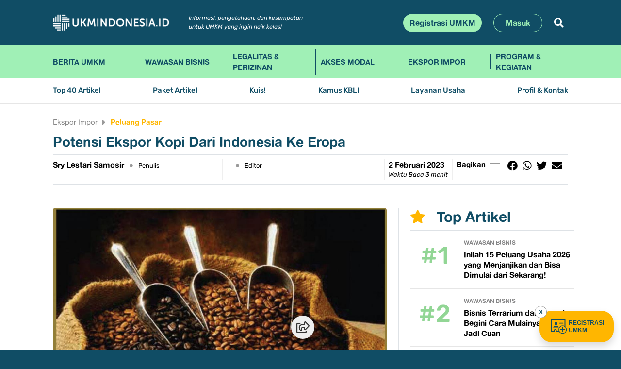

--- FILE ---
content_type: text/html; charset=UTF-8
request_url: https://ukmindonesia.id/baca-deskripsi-program/potensi-ekspor-kopi-dari-indonesia-ke-eropa/
body_size: 23999
content:
<!DOCTYPE html>
<html lang="en">
<head>
<meta charset="utf-8">
<meta content="width=device-width, initial-scale=1.0" name="viewport">
<meta name="csrf-token" content="fwF1CsfFJOf7Ga5BX6HUvF41HEyQcI3FKk9Mb9ct">
<meta name="description" content="Potensi Ekspor Kopi Dari Indonesia Ke Eropa">
<meta name="keywords" content="Ultra Mikro">
<title>Potensi Ekspor Kopi Dari Indonesia Ke Eropa - UKMINDONESIA.ID</title>
<!-- Favicons -->
<link href="https://ukmindonesia.id/assets/img/favicon.png" rel="icon">
<link href="https://ukmindonesia.id/assets/img/apple-touch-icon.png" rel="apple-touch-icon">

<!-- Google Fonts -->
<link rel="preconnect" href="https://fonts.googleapis.com">
<link rel="preconnect" href="https://fonts.gstatic.com" crossorigin>
<link rel="stylesheet" href="https://ukmindonesia.id/vendor/fontawesome-free/css/all.min.css">

<!-- Vendor CSS Files -->
<link href="https://ukmindonesia.id/assets/vendor/bootstrap/css/bootstrap.min.css?time=1768875004" rel="stylesheet">
<link href="https://ukmindonesia.id/assets/vendor/bootstrap-icons/bootstrap-icons.css" rel="stylesheet">
<link href="https://ukmindonesia.id/assets/vendor/swiper/swiper-bundle.min.css" rel="stylesheet">
<link href="https://ukmindonesia.id/assets/vendor/glightbox/css/glightbox.min.css" rel="stylesheet">
<link href="https://ukmindonesia.id/assets/vendor/aos/aos.css" rel="stylesheet">

<!-- Template Main CSS Files -->
<link href="https://ukmindonesia.id/assets/css/variables.css" rel="stylesheet">
<link href="https://ukmindonesia.id/assets/css/new2.css?time=1768875004" rel="stylesheet">
<link href="https://ukmindonesia.id/static/webfont/css/fontsukm.css?time=1768875004" rel="stylesheet">
    <style>
        .post-content img:first-child {
            width: 100%
        }

        .border-top-1 {
            border-top: 4px #efefef solid
        }

        .text-bagi1 {
            font-weight: bold;
            font-size: 15px
        }

        .art-rat1b {
            width: 100%;
            flex-grow: 0;
            margin: 0px;
            margin-right: 20px;
            padding: 0px;
            display: flex;
            flex-direction: column;
            flex-wrap: wrap;
            text-align: center;
            justify-content: center;
            align-items: stretch;
            position: relative;
            border-radius: 10px;
            overflow: hidden;
        }

        .art-rat2b {
            flex-grow: 1;
            width: 100%;
            flex-shrink: 0
        }

        .art-det1b {
            width: 100%;
            height: 120px;
            flex-grow: 0;
            margin: 0px;
            margin-right: 10px;
            padding: 0px;
            display: flex;
            flex-direction: column;
            flex-wrap: wrap;
            text-align: center;
            justify-content: center;
            align-items: stretch;
            position: relative;
            border-radius: 10px;
            overflow: hidden;
            background: #efefef;
        }

        .com-input {
            background: #efefef;
            border: 1px #efefef solid;
            border-radius: 10px;
            color: #000000
        }

        .com-error {
            border: 1px #ff0000 solid
        }

        .author-title {
            text-decoration: none;
            font-family: 'Rubik';
            font-weight: normal;
            font-style: italic;
            color: #000000;
            font-size: 13px;
        }

        .arttop6cat-b {
            width: 100%;
            flex-grow: 1;
            display: block;
            text-decoration: none;
            color: var(--primary-yellow);
            font-family: 'AlteHaasGrotesk';
            font-weight: bold;
            font-size: 12px;
            margin-bottom: 2px;
            margin-top: 5px
        }

        .arttop6title-b,
        .arttop6title-b>* {
            font-family: 'AlteHaasGrotesk';
            font-weight: bold;
            font-size: 12px;
            line-height: 17px
        }

        .arttop6title-b a {
            width: 100%;
            flex-grow: 1;
            display: block;
            text-decoration: none;
            color: #000;
        }


        table.dataTable td,
        table.dataTable th {
            padding: 0px !important;
            margin: 0px !important;
            border: 0px none !important
        }

        table.dataTable td.dataTables_empty,
        table.dataTable th.dataTables_empty {
            text-align: left !important;
            padding-top: 30px;
            padding-bottom: 30px;
        }

        .post-content {}

        .det-post-title h2 {
            color: #104d65;
            text-decoration: none;
            font-family: 'AlteHaasGrotesk';
            font-weight: bold;
            font-size: 20px;
            line-height: 25px;
        }

        .flex-100 {
            flex: 1;
            flex-grow: 1;
            flex-shrink: 0;
            border-right: 1px #000 solid;
        }

        .div-balasan {
            background: #b7bfdf;
            color: #000000;
            border-radius: 4px;
            padding: 10px;
        }

        .bs-name {
            font-weight: normal;
            font-style: italic;
            color: #000000
        }

        .grecaptcha-badge {
            visibility: hidden;
        }

        /*start desktop*/
        @media (min-width: 992px) {

            .det-post-title h2 {
                color: #104d65 !important;
                text-decoration: none;
                font-family: 'AlteHaasGrotesk';
                font-weight: bold;
                font-size: 28px;
                line-height: 35px;
            }

            .text-bagi1 {
                font-weight: bold;
                font-size: 15px
            }

            .arttop6title-b,
            .arttop6title-b>* {
                font-family: 'AlteHaasGrotesk';
                font-weight: bold;
                font-size: 16px;
                line-height: 20px
            }

            .arttop6title-b a {
                width: 100%;
                flex-grow: 1;
                display: block;
                text-decoration: none;
                color: #000
            }

            .arttop6cat-b {
                width: 100%;
                flex-grow: 1;
                display: block;
                text-decoration: none;
                color: var(--primary-yellow);
                font-family: 'AlteHaasGrotesk';
                font-weight: bold;
                font-size: 12px;
                margin-bottom: 5px;
                margin-top: 5px
            }

            .art-rat1b {
                width: 180px;
                flex-grow: 0;
                margin: 0px;
                margin-right: 20px;
                padding: 0px;
                display: flex;
                flex-direction: column;
                flex-wrap: wrap;
                text-align: center;
                justify-content: center;
                align-items: stretch;
                position: relative;
                border-radius: 10px;
                overflow: hidden;
            }

            .art-rat2b {
                flex-grow: 1;
                width: 0;
                flex-shrink: 0
            }

            .art-det1b {
                width: 100px !important;
                height: 100%;
                background: transparent;
                flex-grow: 0;
                margin: 0px;
                margin-right: 10px;
                padding: 0px;
                display: flex;
                flex-direction: column;
                flex-wrap: wrap;
                text-align: center;
                justify-content: center;
                align-items: center;
                position: relative;
                border-radius: 10px;
                overflow: hidden;
            }

            .art-det1b img {
                height: auto;
                border-radius: 5px;
                object-fit: cover;
                width: 100%
            }
        }
    </style>
</head>
<body>

<!--https://getbootstrap.com/docs/5.0/examples/album/-->
<header temp-data-aos="fade-up">
<div class="bg-blue-ukm text-white position-relative">
<div class="container py-lg-3">
  <nav class="navbar navbar-expand-md row">
    <div class="m-flex-1 position-relative">
      <a class="navbar-brand me-4" href="https://ukmindonesia.id"><img src="https://ukmindonesia.id/static/images/ukmindonesia.png" height="42" width="240" class="mw-100 h-auto" border="0"/></a>
        <!-- button class="btn d-lg-none" id="nav-mobile-toggle">
        <span class="ic-toggle bi-list"></span>
        </button -->
      <div class="d-lg-none d-flex align-items-center justify-content-end">
        <button class="btn d-lg-none" id="nav-mobile-search">
        <span class="bi-search text-white"></span>
        </button>
        <button class="btn d-lg-none" id="nav-mobile-toggle">
        <span class="ic-toggle bi-list"></span>
        </button>
      </div>
      
      <div class="d-none d-lg-flex flex-grow-1 align-items-center justify-content-end" id="navbarCollapse">
        <div class="me-auto ps-xl-3 d-none d-xl-block">
          <div class="info1">Informasi, pengetahuan, dan kesempatan<br/>
    untuk UMKM yang ingin naik kelas!</div>
        </div>
        <div class="d-flex justify-content-end position-relative">
                    <a href="https://ukmindonesia.id/registrasi" class="btn btn-green-ukm me-2">Registrasi UMKM</a>
          <a href="https://ukmindonesia.id/login" class="btn btn-blue-ukm me-2 ms-lg-3 px-lg-4">Masuk</a>
                    <button class="btn btn-white-ukm border-0 ms-lg-3" id="btn-search-1"><i class="fa fa-search"></i></button>
          <div class="position-absolute top-1 start-0 d-flex w-100 h-auto d-none" id="search-box-1">
            <form method="POST" action="https://ukmindonesia.id/search" id="search2" autocomplete="off" class="d-flex w-100">
            <input type="text" placeholder="Search" name="q" id="q1" class="form-control search-box">
            </form>
            <a href="#" class="position-absolute top-0 end-0 p-2" id="search-close-1"><i class="fa fa-times"></i></a>
          </div>
        </div>
      </div>
    </div>
  </nav>
</div>
</div>

<div class="bg-green-ukm text-blue position-relative">
<div class="container">
    <div class="navwrapper">
   
  <ul class="nav1 d-flex list-myunstyled" style="list-style:none;padding:0px;margin:0px">
           <li class="nv-01"><a href="https://ukmindonesia.id/news/berita-umkm" class="">Berita UMKM</a></li>
           <li class="nv-01"><a href="https://ukmindonesia.id/news/wawasan-bisnis" class="">Wawasan Bisnis</a></li>       
           <li class="nv-01"><a href="https://ukmindonesia.id/news/legalitas-perizinan" class="">Legalitas &amp; Perizinan</a></li>
              <li class="nv-01"><a href="https://ukmindonesia.id/news/pembiayaan" class="">Akses Modal</a></li>
              <li class="nv-01"><a href="https://ukmindonesia.id/news/ekspor-impor" class="">Ekspor Impor</a></li>
              <li class="nv-01"><a href="https://ukmindonesia.id/news/program-layanan" class="">Program &amp; Kegiatan</a></li>
          </ul>

  </div>
</div>
</div>

<div class="bg-white-ukm text-blue position-relative navb-border">
<div class="container">
  <div class="navwrapper">
    <ul class="nav2 d-flex list-myunstyled justify-content-between">
     <li><a href="https://ukmindonesia.id/top40" class="nav-link ">Top 40 Artikel</a></li>
     <li><a href="https://ukmindonesia.id/artikel" class="nav-link ">Paket Artikel</a></li>
     <li><a href="https://ukmindonesia.id/kuis" class="nav-link ">Kuis!</a></li>
     <li><a href="https://ukmindonesia.id/kbli" class="nav-link ">Kamus KBLI</a></li>
     <li><a href="https://ukmindonesia.id/usaha" class="nav-link ">Layanan Usaha</a></li>
     <li class="nav2-lastitem"><a href="https://ukmindonesia.id/about" class="">Profil &amp; Kontak</a></li>
    </ul>
  </div>
</div>
</div>

</header>


<div id="mobile-nav-wrap" class="d-none">
  <div class="container">
    
    <div class="d-lg-none p-2 mb-2">
    <div class="info1 text-white">Informasi, pengetahuan, dan kesempatan<br>
    untuk UMKM yang ingin naik kelas!</div>
    </div>

    <form method="POST" action="https://ukmindonesia.id/search" id="search1" autocomplete="off" class="d-flex position-relative">
    <input type="text" placeholder="Search" name="q" id="q2" class="form-control search-box">
    <button type="submit" class="overlay-btn-mb"><i class="fa fa-search"></i></button>
    </form>
    <div id="mobnav">
    <ul class="mobnavul">
              <li class="mblv-1"><a href="https://ukmindonesia.id/registrasi" class="linklv-1">Registrasi UMKM</a></li>
       <li class="mblv-1"><a href="https://ukmindonesia.id/login" class="linklv-1">Masuk</a></li>
              <li class="mblv-1"><a href="javascript:void(0)" class="linklv-1 hassub">Kategori Artikel</a>
          <ul class="submobnavul d-none">
                         <li class="mblv-2"><a href="https://ukmindonesia.id/news/wawasan-bisnis"  class="linklv-2">Wawasan Bisnis</a></li>
                          <li class="mblv-2"><a href="https://ukmindonesia.id/news/legalitas-perizinan"  class="linklv-2">Legalitas &amp; Perizinan</a></li>
                          <li class="mblv-2"><a href="https://ukmindonesia.id/news/pembiayaan"  class="linklv-2">Akses Modal</a></li>
                          <li class="mblv-2"><a href="https://ukmindonesia.id/news/ekspor-impor"  class="linklv-2">Ekspor Impor</a></li>
                          <li class="mblv-2"><a href="https://ukmindonesia.id/news/program-layanan"  class="linklv-2">Program &amp; Kegiatan</a></li>
                          <li class="mblv-2"><a href="https://ukmindonesia.id/news/berita-umkm"  class="linklv-2">Berita UMKM</a></li>
                        </ul>
       </li>
       <li class="mblv-1"><a href="https://ukmindonesia.id/top40" class="linklv-1">Top 40 Artikel</a></li>
       <li class="mblv-1"><a href="https://ukmindonesia.id/artikel" class="linklv-1">Paket Artikel</a></li>
       <li class="mblv-1"><a href="https://ukmindonesia.id/kuis" class="linklv-1">Kuis!</a></li>
       <li class="mblv-1"><a href="https://ukmindonesia.id/kbli" class="linklv-1">Kamus KBLI</a></li>
       <li class="mblv-1"><a href="https://ukmindonesia.id/usaha" class="linklv-1">Layanan Usaha</a></li>
       <li class="mblv-1"><a href="https://ukmindonesia.id/about" class="linklv-1">Profil &amp; Kontak</a></li>
       <li class="mblv-1"><a href="https://ukmindonesia.id/privacy" class="linklv-1">Privacy Policy</a></li>
       <li class="mblv-1"><a href="javascript:void(0)" class="linklv-1 hassub">Media Sosial</a>
          <ul class="submobnavul d-none">
            <li class="mblv-2"><a href="https://www.facebook.com/ukmindonesia.org" class="linklv-2"><i class="bi bi-facebook me-2"></i> Facebook</a></li>
            <li class="mblv-2"><a href="https://twitter.com/UKMIndonesia" class="linklv-2"><i class="bi bi-twitter me-2"></i> Twitter</a></li>
            <li class="mblv-2"><a href="https://www.instagram.com/ukmindonesia" class="linklv-2"><i class="bi bi-instagram me-2"></i> Instagram</a></li>
            <li class="mblv-2"><a href="https://www.linkedin.com/company/ukmindonesia-id" class="linklv-2"><i class="bi bi-linkedin me-2"></i> Linkedin</a></li>
            <li class="mblv-2"><a href="https://www.youtube.com/@ukmindonesia5585" class="linklv-2"><i class="bi bi-youtube me-2"></i> Youtube</a></li>
          </ul>
       </li>
       <li class="mblv-1"><a href="https://ukmindonesia.id/page/pedoman-media-siber" class="linklv-1">Pedoman Media Siber</a></li>
       <li class="mblv-1"><a href="https://ukmindonesia.id/page/panduan-komunitas" class="linklv-1">Panduan Komunitas</a></li>
       <li class="mblv-1"><a href="https://ukmindonesia.id/kode-etik-jurnalistik" class="linklv-1">Kode Etik Jurnalistik</a></li>
       <li class="mblv-1">
          <ul class="submobnavul mt-3">
            <li class="mblv-2"><a href="https://test.gepi.my.id" class="linklv-2">UKM JAGOWAN</a></li>
            <li class="mblv-2"><a href="https://tumbo.co.id" class="linklv-2">tumbu.co.id</a></li>
          </ul>
       </li>
    </ul>
    </div>
  </div>
</div>


<main id="main" class="main">
<!-- iklan ADMAVEN -->
<!-- <meta name='admaven-placement' content=BqdU4rjsE> -->
<!-- skrip iklan klik newtab -->
<!-- <script data-cfasync="false" src="//dcbbwymp1bhlf.cloudfront.net/?wbbcd=1208928"></script> -->


<!-- <script data-cfasync="false" src="//dcbbwymp1bhlf.cloudfront.net/?wbbcd=1208933"></script> -->
<!-- akhir iklan admaven -->



    <section class="pt-4 pb-lg-5 pb-3 bg-white-ukm" temp-data-aos="fade-up">
        <div class="container news-container" temp-data-aos="fade-up">

            <div class="row mb-4 mb-lg-5">
                <div class="col-12">
                    <div class="d-flex mt-0 mb-0">
                        <span class="parent-category">
                            <a
                                href="https://ukmindonesia.id/news/ekspor-impor">Ekspor Impor</a>
                        </span>
                        <span class="spacer-sub"><i class="fa fa-caret-right"></i></span>
                        <span class="parent-subcategory">
                            <a
                                href="https://ukmindonesia.id/news/ekspor-impor/peluang-pasar">Peluang Pasar</a>
                        </span>
                    </div>

                    <div class="det-post-title mt-2 mb-2">
                        <h2>Potensi Ekspor Kopi Dari Indonesia Ke Eropa</h2>
                    </div>


                    <style>
                        .flex-row {
                            display: flex;
                            flex-direction: row;
                            justify-content: space-between;
                            width: 100%;
                            --bs-gutter-x: 0;
                            --bs-gutter-y: 0;
                            margin-top: calc(-1 * var(--bs-gutter-y));
                            margin-right: calc(-.5 * var(--bs-gutter-x));
                            margin-left: calc(-.5 * var(--bs-gutter-x));
                        }

                        .flex-col {
                            display: flex;
                            flex-direction: column;
                            flex-flow: column;
                            flex-wrap: nowrap;
                            justify-content: flex-start;
                        }

                        .flex-height {
                            flex-grow: 1;
                        }

                        .margin-min-2 {
                            margin-top: -5px;
                        }

                        .border-bottom-mob {
                            border-bottom: 2px #efefef solid
                        }

                        .border-right-desktop {
                            border-right: 0px none
                        }

                        /*desktop*/
                        @media (min-width: 992px) {
                            .border-bottom-mob {
                                border-bottom: 0px none
                            }

                            .flex-height {
                                flex-grow: 1;
                            }

                            .border-right-desktop {
                                border-right: 2px #efefef solid
                            }
                        }
                    </style>

                    <div class="flex-row row border-top border-lg-bottom border-2" id="rowshare-desktop-1">
                        <div
                            class="flex-col col-lg col-12 border-bottom-mob border-right-desktop pe-0 pe-lg-3 mt-1 mt-lg-2 mb-1 mb-lg-2 pb-1 pb-lg-1">
                            <div class="flex-height">
                                <div class="d-flex">
                                    <span
                                        class="post-info-edname">Sry Lestari Samosir</span>
                                    <span class="lightdot d-inline d-lg-inline">•</span>
                                    <span class="post-info-edtag">Penulis</span></span>
                                </div>
                                <div class="d-lg-flex d-none">
                                    <span
                                        class="author-title"></span>
                                </div>
                            </div>
                        </div>

                        <div
                            class="flex-col d-none d-lg-flex col-lg col-12 border-bottom-mob border-right-desktop mt-0 mt-lg-2 mb-1 mb-lg-2">
                            <div class="flex-height  ps-0 ps-lg-3 pe-0 pe-lg-2">
                                <div class="d-flex">
                                    <span
                                        class="post-info-edname"></span>
                                    <span class="lightdot d-inline d-lg-inline">•</span>
                                    <span class="post-info-edtag">Editor</span></span>
                                </div>

                            </div>
                        </div>


                        <div
                            class="flex-col col-lg-auto col-12 d-none d-lg-flex border-bottom-mob border-right-desktop mt-lg-2 mb-lg-2 mt-0 mb-1 pb-2 pb-lg-0">
                            <div class="flex-height ps-0 ps-lg-2 pe-0 pe-lg-2 pe-lg-2">
                                <div
                                    class="d-flex flex-lg-column flex-row justify-content-start align-items-center align-items-md-start">
                                    <span
                                        class="post-info-date col-auto">2 Februari 2023</span>
                                    <span class="d-none d-lg-none lightdot d-inline d-lg-inline">•</span>
                                    <span class="post-info-baca col-auto ps-lg-0 ps-0">Waktu Baca
                                        3 menit</span>
                                </div>
                            </div>
                        </div>
                        <div class="flex-col col-12 col-lg-auto mt-0 mt-lg-2 mb-2 mb-lg-2 border-bottom-mob">
                            <div class="flex-height ps-0 ps-0 ps-lg-2 pe-0 pe-lg-2">

                                <div class="d-flex justify-content-start">
                                    <div class="text-bagi1">Bagikan</div>
                                    <div class="strip-right"><img class="d-none d-lg-flex"
                                            src="https://ukmindonesia.id/assets/img/line.svg" border="0" height="20"
                                            width="20" />
                                        <img class="d-lg-none" src="https://ukmindonesia.id/assets/img/line.svg" border="0"
                                            height="20" width="10" />
                                    </div>
                                    <button class="btn btn-default btn-xs mr-0 px-1 share-b2 margin-min-2 share-btn1"
                                        onclick="share_fb()">
                                        <i class="fab fa-facebook text-black fa-lg"></i>
                                    </button>
                                    <button class="btn btn-default btn-xs mr-0 px-1 share-b2 margin-min-2 share-btn1"
                                        onclick="share_wa()">
                                        <i class="fab fa-whatsapp text-black fa-lg"></i>
                                    </button>
                                    <button class="btn btn-default btn-xs mr-0 px-1 share-b2 margin-min-2 share-btn1"
                                        onclick="share_tw()">
                                        <i class="fab fa-twitter text-black fa-lg"></i>
                                    </button>
                                    <button class="btn btn-default btn-xs mr-0 px-1 share-b2 margin-min-2 share-btn1"
                                        onclick="share_em()">
                                        <i class="fas fa-envelope text-black fa-lg"></i>
                                    </button>

                                    <span
                                        class="ms-4 d-lg-none post-info-date col-auto">02 Feb 2023</span>
                                </div>

                            </div>
                        </div>


                        <div class="flex-col col-lg-auto col-12 d-flex d-lg-none mt-lg-2 mb-lg-2 mt-0 mb-0 pb-2 pb-lg-0">
                            <div class="flex-height ps-0 ps-lg-2 pe-0 pe-lg-2 pe-lg-2">
                                <div
                                    class="d-flex flex-lg-column flex-row justify-content-start align-items-center align-items-md-start">
                                    <span class="post-info-baca col-auto ps-lg-0 ps-0">Waktu Baca
                                        3 menit</span>
                                </div>
                            </div>
                        </div>


                    </div>




                </div>
            </div>


            <div class="row x-g-5">
                <div class="col-lg-8 d-flex-column justify-content-between pe-lg-4">

                    <div class="pb-2 d-lg-block">
                        <div class="post-content">

                            <p style="text-align: justify;"><img alt="Indonesia, Negara Eksportir Kopi Terbesar Dunia?" src="https://lh6.googleusercontent.com/9BGOiYslo7FXTRYZbMndfDSHLbQxNJt4FAM8cBTmJiBFAomwU-ZJyRifyVnef9-jsV3UqqzxomEz5wMRFqX8QY2XEHgKRfkK2MHmAxGej9uvwB6zoQk7DGUAC2HshykTV1ryZI5FFT5CpJ3WOQGpbA"><br></p><p style="text-align: justify;">Tahukah sahabat wirausaha, Indonesia merupakan salah satu negara dengan produksi biji kopi terbesar di dunia. Banyaknya produksi kopi di Indonesia berpotensi besar untuk melakukan ekspor. Kopi Indonesia memiliki potensi besar untuk diekspor dengan volume produksi dan keberagaman jenis. Sayangnya, potensi kopi Indonesia belum dioptimalkan secara penuh sehingga performa ekspor kita hanya menduduki posisi ke-13 saat ini. Untuk itulah, kita akan membahas apa saja potensi kopi Indonesia di pasar ekspor khususnya ke Eropa dan bagaimana persiapan yang perlu dilakukan untuk mengoptimalkan potensi kopi kita.<br></p><hr><h3>Mengapa Kopi?</h3><p style="text-align: justify;">Kopi merupakan bahan yang semakin terkenal. Bahkan kopi merupakan komoditas ekspor terbesar kedua di dunia. Jenis kopi yang paling disukai dalam kegiatan ekspor ini adalah Arabika dan Robusta. Di Indonesia, jenis kopi yang paling banyak adalah robusta. Namun, tidak tertutup kemungkinan terdapat jenis kopi khusus seperti kopi luwak yang terkenal mahal dan kopi mandailing. Pada saat ini, perkebunan kopi Indonesia mencakup total wilayah kira-kira 1,24 juta hektar, 933 hektar perkebunan robusta dan 307 hektar perkebunan arabika. Lebih dari 90% dari total perkebunan dibudidayakan oleh para petani skala kecil (Nasution, 2018). Terdapat beberapa hal yang menjadi alasan pentingnya kopi di bidang ekspor, terutama di Indonesia yaitu (Widaryanto, 2018):</p><p style="text-align: justify;"><a href="https://ukmindonesia.id/baca-deskripsi-posts/tips-sukses-ekspor-berdasarkan-hasil-penelitian/"><strong>Baca Juga: Tips Sukses Ekspor Berdasarkan
Hasil Penelitian</strong></a><br></p><p><strong><em>1. Produksi berlimpah</em></strong></p><p style="text-align: justify;">Indonesia merupakan negara penghasil kopi terbesar keempat di dunia setelah Brasil, Vietnam dan Kolombia dengan produksi rata-rata sebesar 685 ribu ton per tahun atau 8,9 persen dari produksi kopi dunia.</p><p style="text-align: justify;"><strong><em>2. Ekspor kopi memberikan kontribusi dalam perekonomian Indonesia</em></strong></p><p style="text-align: justify;">Ekspor produk kopi olahan didominasi produk kopi instan, ekstrak, esens dan konsentrat kopi yang tersebar ke negara tujuan ekspor seperti Filipina, Malaysia, Thailand, Singapura, RRC, dan Uni Emirat Arab. Perkembangan industri kopi dibidang ekspor sangat berkontribusi bagi pertumbuhan ekonomi di Indonesia di antaranya bertambahnya dari sisi pajak, devisa, serta pendapatan Negara, berkembangnya industri kopi juga banyak melahirkan wirausaha kreatif seperti barista dan pemilik kedai kopi skala kecil, menengah hingga besar yang dengan kreativitasnya terus melahirkan menu-menu baru.</p><p style="text-align: justify;"><strong><em>3. Indonesia memiliki kopi yang beragam jenis dan cita rasanya</em></strong></p><p style="text-align: justify;">Ada belasan kopi special kita yang telah dikenal di dunia, termasuk Luwak Coffee, dengan rasa dan aroma khas sesuai indikasi geografis yaitu kopi arabika dan kopi robusta dan itu tersebar di berbagai daerah jadi rasa dan nikmat kopi jadi beranekaragam dan yang menjadi keunggulan Indonesia. Saat ini sudah ada 12 kopi Indonesia yaitu Kopi Arabika Gayo, Sumatera Arabika Simalungun Utara, Robusta Lampung, Arabica Java Preanger, Java Arabika Sindoro-Sumbing, Arabika Ijen Raung, Arabika Kintamani Bali, Arabika Kalosi Enrekang, Arabika Toraja, Arabika Flores Bajawa, Liberika Tungkal Jambi dan Kopi Robusta Semendo asal Sumatera Selatan.</p><p style="text-align: justify;"><a href="https://ukmindonesia.id/baca-deskripsi-posts/potensi-ekspor-bijibijian/"><strong>Baca Juga: Potensi Ekspor Biji-bijian</strong></a><br></p><p style="text-align: justify;">Beberapa negara di kawasan Uni Eropa dikenal tinggi dalam hal mengkonsumsi kopi dengan rata-rata konsumsi kopi mencapai 5 kilogram per kapita per tahun.</p><hr><h3>Bagaimana Performa dan Ekspor Kopi di Indonesia?</h3><p style="text-align: justify;">Kopi merupakan produk perkebunan yang mempunyai peluang pasar, baik di dalam negeri maupun di luar negeri. Sejak tahun 1984 pangsa ekspor kopi Indonesia di pasar kopi internasional menduduki nomor tiga tertinggi setelah Brazil dan Kolombia. Bahkan untuk kopi jenis robusta ekspor Indonesia menduduki peringkat pertama di dunia. Sebagian besar ekspor kopi Indonesia adalah jenis kopi robusta (94%), dan sisanya adalah kopi jenis arabika. </p><p style="text-align: justify;">Amerika Serikat merupakan negara pengimpor produk kopi terbesar pertama di Indonesia. Permintaan ekspor produk kopi Indonesia ke pasar Amerika Serikat (AS) terbilang cukup tinggi, namun selain mengimpor kopi dari Indonesia AS juga melakukan impor kopi dari negara-negara pengekspor kopi lainnya di dunia untuk memenuhi jumlah kebutuhan kopi di AS (Anonim, 2017).</p><p style="text-align: justify;"><a href="https://ukmindonesia.id/baca-deskripsi-posts/-langkah-langkah-persiapan-memulai-ekspor/"><strong>Baca Juga: Langkah-langkah Persiapan
Memulai Ekspor</strong></a><br></p><p style="text-align: justify;">Pada tahun 2017, Indonesia mengekspor kopi sebesar USD 1,18 Milyar. Nilai ini meningkat sebesar 17,71% dari nilai tahun 2016 yang senilai USD 1 Miliar. Produksi Kopi Indonesia yang sangat melimpah membuat neraca perdagangan Indonesia selalu surplus dalam 6 tahun terakhir (2012-2017). Walaupun dari sisi tren ekspor Kopi dalam 5 tahun terakhir menyentuh nilai yang negatif sebesar -4% dan belum dapat kembali ke nilai tertinggi pada tahun 2012 sebesar USD 1,24 Milyar, namun untuk tahun 2017 lebih baik dari tahun-tahun sebelumnya terutama dilihat dari tingginya antusiasme konsumen dan munculnya pemain baru di industri kopi dalam negeri. </p><p style="text-align: justify;">Tujuan utama ekspor kopi Indonesia tahun 2017 sebagian besar 21,6% adalah negara Amerika Serikat dengan nilai USD 256,4 Juta. Sedangkan diikuti oleh Jerman dengan nilai USD 104,1 Juta (8,76%), Malaysia dengan nilai USD 86,9 Juta (7,33%), Jepang dengan nilai USD 82,4 Juta (6,94%) dan Italia dengan nilai USD 79,6 Juta (6,71%). Perdagangan Kopi dunia pada tahun 2016 masih didominasi oleh Brazil yang merupakan eksportir terbesar dengan pangsa pasar 15,79% dunia dengan nilai USD 4,85 Milyar. Lalu Vietnam dengan nilai USD 3,38 Milyar (11%), Kolombia dengan nilai USD 2,46 Miliar (8,01%). Indonesia sendiri berada di peringkat ke-7 dengan nilai USD 1 Milyar atau memiliki 3,28% pangsa pasar dunia. Sedangkan negara dengan permintaan kopi paling tinggi adalah Amerika Serikat dengan nilai USD 5,74 Miliar atau sebesar 19,06% permintaan kopi dunia. Lalu Jerman dengan nilai USD 3,37 Miliar (11,18%), Prancis dengan nilai USD 2,35 Milyar (7,82%), Italia dengan nilai USD 1,67 Miliar (5,56%) dan Jepang dengan nilai USD 1,41 Milyar (4,7%). </p><p style="text-align: justify;"><a href="https://ukmindonesia.id/baca-deskripsi-posts/tips-membangun-relasi-dengan-importir/"><strong>Baca Juga: Tips Membangun Relasi Dengan Importir</strong></a><br></p><p style="text-align: justify;">Pada tahun 2017, Provinsi dengan nilai ekspor kopi terbesar di Indonesia adalah Provinsi Lampung yang memiliki hampir separuh nilai ekspor kopi Indonesia yaitu sebesar USD 605,7 Juta atau 51,02%. Kemudian di posisi berikutnya ada Provinsi Sumatera Utara dengan nilai USD 352,1 Juta (29,66%) dan Provinsi Jawa Timur dengan nilai USD 189,1 Juta (15,93%). Walaupun banyak varietas kopi di daerah Indonesia namun nilainya tidak cukup besar untuk diekspor karena nilai ekspor Provinsi lain selain Provinsi diatas masih dibawah 1,46% dari keseluruhan nilai ekspor kopi Indonesia (Nasution, 2018).</p><p style="text-align: justify;">Pada 2019, produksi biji kopi Indonesia mencapai 729,1 ribu ton dengan nilai ekspor produk kopi olahan USD 610,89 juta. Hingga saat ini, tercatat 1.204 unit usaha IKM (industri kecil dan menengah) kopi olahan yang tersebar di seluruh wilayah Indonesia. Arah industri kopi di Indonesia memang belum sempurna. Namun, itu sekaligus berarti bahwa potensi yang bisa dijelajah sangat banyak. Selain itu, Sebagian besar ekspor kopi di Indonesia masih produk mentah. Padahal industri kopi Indonesia sudah memasuki third wave atau gelombang ketiga. Gelombang pertama datang saat Indonesia mengenal kopi. Gelombang kedua datang saat franchise kopi di kafe mulai menjamur. Sementara itu, gelombang ketiga datang saat masyarakat mulai membedakan kualitas kopi dan rela membayar lebih untuk mendapatkan kepuasan tersebut dimana kegiatan produksi kopi bukanlah kegiatan yang mudah terutama pada kopi yang dikategorikan specialty. Dari seluruh kopi yang beredar di dunia, hanya 10 persen yang masuk kategori specialty (Safutra, 2021).</p><p style="text-align: justify;"><a href="https://ukmindonesia.id/baca-deskripsi-posts/potensi-ekspor-produk-makanan-minuman-kemasan/"><strong>Baca Juga: Potensi Ekspor Produk Makanan
Minuman Kemasan</strong></a><br></p><p style="text-align: justify;">Sepanjang pandemic yang menghantam Indonesia selama hampir dua tahun ini, permintaan kopi masih tergolong aman. Menurut data dari Badan Pusat Statistik, ekspor kopi mengalami pertumbuhan 6,29 persen sepanjang tahun 2020 dibandingkan dengan tahun 2019. Sejak tahun 2017 hingga April 2020, ekspor kopi paling banyak dilakukan ke Filipina, Amerika Serikat, Malaysia, Jepang, dan Italia. Pada Oktober tahun 2020, Indonesia berhasil melakukan ekspor kopi jenis Arabika Java Preanger Jabaran sebesar 126,65 ton ke Australia (Dikemas, 2021). </p><hr><h3>Apa saja jenis-jenis kopi yang ada dalam bidang ekspor?</h3><p style="text-align: justify;">Indonesia merupakan produsen kopi arabika spesialti yang dikenal pasar global sebagai produk kopi bercita rasa otentik yang disukai konsumen. Adapun produk kopi robusta Indonesia dikenal unggul dari mutu dan bodi kopi. Secara umum, saat ini terdapat 4 jenis utama biji kopi Indonesia yang beredar secara komersial, yaitu arabika, robusta, liberica, dan excelsa (Admin, 2022). </p><p style="text-align: justify;"><strong><em>1. Arabika</em></strong></p><p style="text-align: justify;">Arabika merupakan salah satu jenis biji kopi yang paling populer dan terkenal di dunia. Berawal dari tanaman kopi, arabika merupakan jenis tumbuhan yang sangat peka atas lingkungannya dan juga rawan sakit. Jika salah satu tanaman terkena sakit, maka terdapat risiko penularan ke tanaman lain yang sehat dan mengakibatkan gagal panen. Oleh sebab itu, perawatan tanaman kopi arabika harus dilakukan dengan baik. Tanaman ini akan tumbuh dengan baik di dataran tinggi, curah hujan yang stabil, variasi suhu minimal, terhindar dari sinar matahari langsung, dan memiliki tanah yang gembur. Biji kopi arabika dengan kualitas baik akan mempunyai ketebalan rasa (body) yang ringan, tingkat keasaman yang menyegarkan, dan cenderung memiliki intensitas rasa dan aroma yang kompleks. Hal tersebut memberikan kopi arabika rasa yang lebih lembut, manis, dan nyaman menurut kebanyakan orang. Kopi arabika memiliki kandungan kafein yang kurang lebih 2 kali lebih rendah dibandingkan kopi robusta. Arabika sangat cocok bagi sahabat wirausaha yang menyukai kopi dengan rasa segar, kompleks, aromatik, nyaman, dan mudah diminum.</p><p style="text-align: justify;"><a href="https://ukmindonesia.id/baca-deskripsi-posts/pendampingan-standar-mutu-untuk-meningkatkan-kontribusi-ekspor-umkm"><strong>Baca Juga: Pendampingan Standar Mutu Untuk Meningkatkan Kontribusi Ekspor UMKM</strong></a><br></p><p><strong><em>2. Robusta</em></strong></p><p style="text-align: justify;">Robusta adalah jenis kopi dengan angka produksi kedua terbesar di dunia setelah arabika, dimana Indonesia sendiri adalah salah satu penyumbang kopi robusta terbesar di dunia. Tingginya produksi tersebut berhubungan dengan karakteristik tanaman robusta yang sangat toleran terhadap lingkungannya dan kebal terhadap berbagai penyakit. Kopi robusta dapat bertahan di berbagai ketinggian, tetapi ia menyukai iklim panas dengan curah hujan tidak teratur. Ketahanan kopi robusta dikaitkan dengan kandungan kafeinnya yang tinggi sebagai pestisida alami dan sumber pertahanan diri. Jenis kopi robusta memiliki karakteristik rasa yang tebal sehingga digambarkan sebagai kopi yang pahit. Namun selain rasanya yang tebal, robusta juga memiliki tekstur yang lembut, tingkat keasaman yang rendah, dan seringkali meninggalkan rasa mirip cokelat hitam. Kopi robusta banyak dinikmati oleh masyarakat Indonesia, terutama bila dibarengi dengan cemilan manis seperti pisang goreng, kue, dll. Karena rasanya yang tebal dan khas, kopi robusta sangat cocok bagi kamu yang senang minum kopi dengan campuran susu dan/atau gula.</p><p style="text-align: justify;"><strong><em>3. Liberika</em></strong></p><p style="text-align: justify;">Jenis kopi liberika saat ini sudah cukup jarang ditemukan. Salah satu negara yang masih memproduksi kopi liberika adalah Indonesia, terutama di daerah Bengkulu dan Jambi. Tanaman kopi liberika memiliki ketahanan yang kuat terhadap perubahan kondisi lingkungan dan penyakit. Biji kopi jenis liberika umumnya berukuran besar dan tidak simetris, akan tetapi ia memiliki aroma unik menyerupai bunga dan buah-buahan. Secara garis besar, kopi liberika memiliki karakteristik rasa smoky yang dikatakan mirip tembakau, ‘woody’, hingga aftertaste ‘earthy’. Liberika mempunyai rasa yang tebal, pahit, dan beraroma kuat. Kopi tipe ini biasanya dikombinasikan dengan susu dan/atau gula untuk memberikan tekstur lembut dan nyaman saat diminum.</p><p style="text-align: justify;"><a href="https://ukmindonesia.id/baca-deskripsi-posts/mempersiapkan-kemasan-packaging-untuk-memenuhi-standar-ekspor/"><strong>Baca Juga: Mempersiapkan Kemasan
(Packaging) untuk Memenuhi Standar Ekspor</strong></a><br></p><p style="text-align: justify;"><strong><em>4. Excelsa</em></strong></p><p style="text-align: justify;">Kopi jenis excelsa hidup dan tumbuh di daerah Asia Tenggara. Excelsa saat ini telah diklasifikasikan sebagai anggota keluarga dari liberika karena kemiripan bentuk tanaman serta lingkungan tempat hidupnya. Tumbuhan kopi excelsa mempunyai ketinggian 6 sampai 9 meter dan hidup di ketinggian yang mirip dengan kopi liberika. Akan tetapi, karakteristik kopi excelsa sangatlah berbeda dibandingkan dengan kopi liberika. Kopi excelsa memiliki karakteristik rasa yang sedikit asam dan mirip seperti buah. Namun di sisi lain, ia juga mempunyai karakteristik rasa tebal, mirip seperti kayu yang terbakar, serta aroma dan taste yang kompleks. Kekuatan inilah yang menciptakan profil unik kopi excelsa sehingga sering dicari oleh para penggemar kopi.</p><hr><h3>Bagaimana peluang ekspor kopi dari Indonesia ke Eropa?</h3><p style="text-align: justify;">Banyak negara yang menjadi tujuan dilakukannya ekspor kopi ini, salah satunya adalah Benua Eropa. Di Eropa ini, Belanda, Belgia, dan Jerman menjadi pasar potensial untuk ekspor kopi Indonesia. Uni Eropa saat ini menjadi konsumen kopi dunia terbesar di dunia, yang mencapai 2,4 juta ton per tahun atau 24 persen dari total konsumsi kopi dunia. Belanda merupakan salah satu pasar potensial kopi Indonesia di Eropa. Nilai ekspor kopi Indonesia pada tahun 2017 tercatat sebesar 9,2 juta dolar AS dengan tren peningkatan selama lima tahun terakhir sebesar 23,4 persen. Rata-rata warga Belanda minum empat cangkir kopi sehari. Hal ini menunjukkan potensi pasar yang besar bagi kopi Indonesia di Belanda. Awal transaksi ekspor kopi dari Indonesia ke Belanda mencapai 5,6 juta dolar AS yang terdiri dari 2,5 juta dolar AS kontrak pembelian dan sisanya 3,1 juta dolar AS berupa nota kesepahaman (Sulistiyono, 2022).</p><p style="text-align: justify;"><a href="https://ukmindonesia.id/baca-deskripsi-posts/potensi-impor-asean/"><strong>Baca Juga: Potensi Impor: ASEAN</strong></a><br></p><p style="text-align: justify;">Belgia adalah negara konsumen kopi yang cukup besar, dan merupakan distributor kopi regional yang penting sehingga merupakan pasar yang menarik bagi eksportir dari Indonesia. Belgia memainkan peran yang cukup penting di pasar kopi Eropa, baik untuk kopi hijau maupun biji kopi panggang (roasted), karena negara ini merupakan distributor kopi untuk daerah Eropa Barat. Kegiatan ekspor (re-ekspor) kopi roasted lebih besar dibandingkan impor, mengindikasikan bahwa Belgia merupakan industri pemanggangan kopi yang relatif besar. Akan tetapi, ekspor kopi Belgia didominasi oleh re-ekspor kopi hijau, yang mengambil bagian 85% dari total ekspor. Belgia merupakan negara pengkonsumsi terbesar ke-11 di Eropa. </p><p style="text-align: justify;">Selama lima tahun terakhir konsumsi kopi di Belgia stabil, rata-rata sebesar 52,2 ribu ton per tahun. Pada tahun 2010 konsumsi total kopi Belgia mencapai 52,8 ribu ton, peningkatan sebesar 0,5% dibandingkan tahun 2009. Konsumsi kopi per kapita Belgia adalah 4,87 kilo pada tahun yang sama. Dapat disimpulkan bahwa Belgia merupakan konsumen kopi kategori sedang di wilayah EU. Belgia adalah importir kopi keenam terbesar di dunia, dan keempat terbesar di Uni Eropa, di bawah Jerman, Perancis, dan Italia, di atas Inggris dan Spanyol. Pada tahun 2010, Belgia mengekspor 278 ribu ton kopi. Negara-negara tujuan ekspor utama adalah Belanda (46%), Perancis (33%), dan Jerman (11%).</p><p style="text-align: justify;"><a href="https://ukmindonesia.id/baca-deskripsi-posts/membedah-pameran-domestik-untuk-produk-pertanian-/"><strong>Baca Juga: Membedah Pameran Domestik untuk
Produk Pertanian</strong></a><strong><u></u></strong><br></p><p style="text-align: justify;"><img src="https://lh4.googleusercontent.com/iDpZ9p89qQy9FdGdg_zFuC9i4-JPel4uAk2V-fVNW-lEyEklK7J8mx8knlnSDkn8wRwpPDfenDtruR9zFycJAVqEt_Xm_r2uXOVsinMs3NkBvT-QePPvGzRAL4Lv-EN43iEn4tU01cSWSUZ5i5MR7w"><img src="https://lh5.googleusercontent.com/o7I9JKVij_SSCTpypZCxECCtzvadon-0ZR3m-GVCFEyBJ4kv-QncA0Sg9uqHgI11MPlafkuk78lKuEd6MgxGn9bjDpBylgOE7C5z__4yWG5V1tL1uf9LcmxtZbMjnSRadFBDi_hzNpvE5IW47U-R9A"></p><p style="text-align: center;"><span style="font-size: 10px;">Gambar 1. Daftar Negara dengan Konsumsi Kopi Terbanyak dan Grafik Belgia sebagai Negara Pengimpor Kopi yang Relatif Besar</span></p><p style="text-align: justify;">Ekspor kopi utama Indonesia ke Belgia adalah untuk kelompok produk Coffee (Excl. Roasted and Decaffeinated) mencapai nilai € 16,2 juta setara dengan 7,2 ribu ton pada tahun 2012. Angka ini merupakan penurunan sebesar -19,59% dalam nilai dan -12,22% dalam volume dibandingkan dengan tahun sebelumnya. Tidak tercatat angka yang cukup berarti untuk kelompok-kelompok produk kopi lainnya. Selama periode 2008-2012, pertumbuhan nilai ekspor Indonesia untuk produk Coffee (Excl. Roasted and Decaffeinated) tercatat positif 9,88%, namun negatif dalam volume (-0,64%). Pertumbuhan dalam nilai terutama disebabkan oleh kenaikan harga kopi dunia (Martha, 2012).</p><p style="text-align: justify;"><img src="https://lh6.googleusercontent.com/aVoq25Qjt5ALQp-dYdWbeUwd9yYTXv7PD_6BBUXVQdRAW3wc3U60X23p8GF-J1VLdpvXjVYxqr3ixbkXaysqLdZ4jUPN8PEHTE6SVjDXEXkr-14OPUykD4SKG7YCnzAQJ3GstjPQz0QbjspR29Fzbw"> <img src="https://lh3.googleusercontent.com/QllFEcrUy959xFa9C-lWUrKTtR71qMwyeIOIn3fgOeFIFymmZscVN8NhlJH2u6Gl6v0mVrCs98glLBsJR_t2UZx10bTA6nmJc-Voiq7timzAf248bHp7b77MAR9erfQ6AvewffEjb8cf-FGcninxag"></p><p style="text-align: center;"><span style="font-size: 10px;">Gambar 2. Perkembangan Impor Kopi Belgia dari Indonesia</span></p><p style="text-align: justify;"><a href="https://ukmindonesia.id/baca-deskripsi-posts/tips-petani-dan-nelayan-modern-indonesia-menuju-pasar-ekspor"><strong>Baca Juga: Tips Petani dan Nelayan Modern Indonesia Menuju Pasar Ekspor</strong></a><br></p><p style="text-align: justify;">Jerman merupakan negara yang menjadi tujuan ekspor kopi Indonesia. Promosi kopi Indonesia tahun 2021 di Jerman mencatat potensi spektakuler sebesar lebih dari USD 60 juta. Kopi Indonesia menjadi magnet para pengunjung untuk melakukan transaksi. Produk kopi yang dipasarkan adalah kopi arabika gayo, arabica mandailing, arabica kerinci, arabica jambi fine robusta, arabica java preanger, arabica toraja, arabica bajawa, dan arabica papua. Berdasarkan data statistic perdagangan, hingga bulan Agustus 2021, nilai ekspor kopi Indonesia ke Jerman tercatat sebesar USD 15,68 juta. Sedangkan pada 2020, ekspor kopi Indonesia ke Jerman tercatat sebesar 24,69 juta (Perdagangan, 2021).</p><p style="text-align: justify;">Sementara itu, petani kopi di Indonesia perlu semakin memperhatikan budidaya pertanian kopi yang baik sehingga menghasilkan produk kopi yang berkualitas tinggi. Produk kopi Indonesia harus memenuhi syarat keamanan pangan secara internasional, baik dari pengaruh bahan kimia maupun bahan lain dan juga keamanan pangan dari hama penyakit lainnya. Perlu diingat pula konsumen di Eropa juga memperhatikan isu kesehatan pangan dan isu keberlanjutan produk selain produk harus memenuhi persyaratan dan regulasi dari pemerintah.</p><p style="text-align: justify;"><a href="https://ukmindonesia.id/baca-deskripsi-posts/melirik-peluang-bisnis-di-sektor-pertanian-lewat-inovasi"><strong>Baca Juga: Melirik Peluang Bisnis Di Sektor Pertanian Lewat Inovasi</strong></a><br></p><hr><h3>Bagaimana syarat ekspor kopi yang benar?</h3><p style="text-align: justify;">Kopi adalah salah satu komoditas ekspor yang diatur tata niaga ekspornya, termasuk dalam Buku Tarif Kepabeanan Indonesia HS Nomor 09.01 dan 21.01. Ketentuan tentang ekspor kopi diatur beberapa kali dengan Peraturan Menteri Perdagangan RI, yaitu peraturan nomor 26/M-DAG/PER/12/2005 diganti dengan nomor 27/M-DAG/PER/7/2008 dan terakhir nomor 41/M-DAG/PER/9/2009 tentang ketentuan Ekspor Kopi yang terakhir kali mengalami perubahan dengan Peraturan Menteri Perdagangan Nomor 10/M-DAG/PER/5/2011. Syarat yang dimaksud diantaranya adalah (Logisklik, 2022) :</p><ol><li>Ekspor kopi hanya dapat dilakukan oleh perusahaan yang diakui sebagai Eksportir Terdaftar Kopi (ETK) dan Eksportir Kopi Sementara (EKS) oleh Direktur Jenderal Perdagangan Luar Negeri Kementerian Perdagangan</li><li>Dalam setiap ekspor kopi harus dilengkapi dengan Surat Persetujuan Ekspor Kopi (SPEK). SPEK adalah surat persetujuan pelaksanaan ekspor kopi ke seluruh negara tujuan yang dikeluarkan oleh dinas yang bertanggungjawab di bidang perdagangan di provinsi/kabupaten/kota. SPEK juga dapat digunakan untuk pengapalan dari pelabuhan ekspor di seluruh Indonesia</li><li>Kopi yang diekspor wajib sesuai mutu yang ditetapkan Menteri Perdagangan dan harus disertai dengan surat asal, yaitu surat keterangan yang digunakan sebagai dokumen penyerta barang (kopi) yang diekspor dari seluruh Indonesia yang membuktikan bahwa barang (kopi) tersebut berasal, dihasilkan, dan diolah di Indonesia.</li></ol><p style="text-align: justify;"><a href="https://ukmindonesia.id/baca-deskripsi-posts/menentukan-target-negara-untuk-ekspor"><strong>Baca Juga: Menentukan Target Negara untuk
Ekspor</strong></a><br></p><p style="text-align: justify;">Produk kopi Indonesia perlu ditingkatkan kualitas dan kuantitasnya karena pasar Uni Eropa memiliki persyaratan yang berstandar tinggi. Standar yang berlaku di kawasan Uni Eropa juga menyesuaikan persepsi konsumen, di antaranya, produk ramah lingkungan, produk pertanian organik, dan perdagangan produk mengikuti sistem perdagangan berkeadilan (<em>fair trade</em>).</p><p style="text-align: justify;">Demikian penjelasan potensi ekspor kopi di Indonesia ke Eropa. Bagi sahabat wirausaha yang mempunyai usaha di bidang ekspor kopi semoga dengan artikel ini bisnis kalian semakin berkembang ya. Sukses selalu sahabat wirausaha!</p><p style="text-align: justify;"><em>Jika merasa artikel ini bermanfaat, yuk bantu sebarkan ke teman-teman Anda. Jangan lupa untuk like, share, dan berikan komentar pada artikel ini.  </em></p><p style="text-align: justify;"><strong><em>Daftar Pustaka:</em></strong></p><ol><li>Admin. (2022, 07 11). <em>Ini 4 Jenis Utama Kopi yang Ada Di Dunia</em>. Retrieved from Generali Healthy Living: <a href="https://www.generali.co.id/id/healthyliving/detail/876/ini-4-jenis-utama-kopi-yang-ada-di-dunia">https://www.generali.co.id/id/healthyliving/detail...</a></li><li>Anonim. (2017). Peran Komoditas Kopi Bagi Perekonomian Indonesia. <em>Institut Pertanian Bogor Nomor 13</em>, 1-4.</li><li>Dikemas, E. (2021, 07 15). <em>Potensi Ekspor Kopi di Indonesia : Menggiurkan di Tengah Pandemi</em>. Retrieved from dikemas.com: <a href="https://dikemas.com/potensi-ekspor-kopi-indonesia-menggiurkan-di-tengah-pandemi">https://dikemas.com/potensi-ekspor-kopi-indonesia-...</a></li><li>Logisklik. (2022). <em>Kupas Tuntas Standar Ekspor Kopi</em>. Retrieved from Logistik: <a href="https://logisklik.com/blog/kupas-tuntas-standar-ekspor-kopi/">https://logisklik.com/blog/kupas-tuntas-standar-ek...</a></li><li>Martha, J. (2012). <em>Peluang, Tantangan, dan Strategi Meningkatkan Ekspor Kopi ke Belgia.</em> Belgium: KBRI Brussels.</li><li>Nasution, B. B. (2018). <em>Warta Ekspor Specialty Kopi Indonesia.</em> Jakarta: Kementerian Perdagangan Republik Indonesia.</li><li>Perdagangan, K. (2021, 10 21). <em>Spektakuler, Promosi Kopi Indonesia di Jerman Catat Potensi Transaksi USD 60 Juta</em>. Retrieved from Kementrian Perdagangan Republik Indonesia: <a href="https://www.kemendag.go.id/id/newsroom/trade-news/spektakuler-promosi-kopi-indonesia-di-jerman-catat-potensi-transaksi-usd-60-juta-1">https://www.kemendag.go.id/id/newsroom/trade-news/...</a></li><li>Safutra, I. (2021, 03 14). <em>Kopi Indonesia Kaya Potensi di Pasar Domestik dan Ekspor</em>. Retrieved from JawaPos.com: <a href="https://www.jawapos.com/features/14/03/2021/kopi-indonesia-kaya-potensi-di-pasar-domestik-dan-ekspor/?page=4">https://www.jawapos.com/features/14/03/2021/kopi-i...</a></li><li>Sulistiyono, S. T. (2022, 09 07). <em>Belanda Pasar Potensial untuk Ekspor Kopi Indonesia</em>. Retrieved from tribun bisnis: <a href="https://www.tribunnews.com/bisnis/2022/09/07/belanda-pasar-potensial-untuk-ekspor-kopi-indonesia?page=3">https://www.tribunnews.com/bisnis/2022/09/07/belan...</a></li><li>Widaryanto, G. T. (2018). Kontribusi Ekspor Kopi Terhadap Pertumbuhan Ekonomi Indonesia. <em>Universitas Sanata Dharma Yogyakarta</em>, 1-37.</li></ol>

                            <div
                                class="flex-col d-flex d-lg-none col-lg col-12 mt-3 mt-lg-3 mb-3 mb-lg-3 border-top border-bottom border-2">
                                <div class="flex-height  ps-0 ps-lg-3 pe-0 pe-lg-2">
                                    <div class="d-flex">
                                        <span
                                            class="post-info-edname"></span>
                                        <span class="lightdot d-inline d-lg-inline">•</span>
                                        <span class="post-info-edtag">Editor</span></span>
                                    </div>
                                </div>
                            </div>

                        </div>
                    </div>



                    <div
                        class="iklan-v-mobile iklan d-lg-none mb-4 mt-0 text-center justify-content-center align-items-center">
                                            </div>



                    <div class="border-top-1 w-100 p-2 mt-3 mb-2 d-none d-lg-block">&nbsp;</div>


                    <!-- start comment -->
                                        

                    <form method="post" id="formkomentar" autocomplete="off" action="#" class="form-nopad">
                        <input type="hidden" name="_token" value="fwF1CsfFJOf7Ga5BX6HUvF41HEyQcI3FKk9Mb9ct">                        <input type="hidden" id="idnews" name="idnews"
                            value="18722">
                        <input type="hidden" id="g-recaptcha-response" name="g-recaptcha-response" value="">
                        <div class="row">
                            <div class="col-lg-3 col-12">
                                <div class="komentar-title mb-3 pb-3 pb-lg-0 mb-lg-0 border-3 border-bottom border-lg-none">
                                    Komentar (<span id="commentcount">0</span>)</div>
                            </div>
                            <div class="col-lg-9 col-12">

                                <div id="spin1" class="d-none p-2 mb-2 d-flex align-items-center text-darkblue-ukm">
                                    <strong>Sedang Mengirim komentar...</strong>
                                    <div class="spinner-border ms-auto text-primary" role="status" aria-hidden="true">
                                    </div>
                                </div>

                                <div id="inputarea1">
                                    <div class="mb-2"><input type="email" name="email" id="email"
                                            class="form-control com-input tltips" placeholder="Email" title="Email" />
                                    </div>
                                    <div class="mb-2"><input type="text" name="nama" id="nama"
                                            class="form-control com-input tltips" placeholder="Nama Anda"
                                            title="Nama" /></div>
                                    <div class="comment-bg mb-2">
                                        <div class="form-comment-box-border mb-2">
                                            <textarea class="form-comment-box" placeholder="Tulis Komentar" cols="80" rows="5" name="komentar"
                                                id="komentar" maxlength="1000"></textarea>
                                        </div>
                                        <div class="row">
                                            <div class="col-12 mb-2">
                                                <span style="color:blue">Isi komentar sepenuhnya adalah tanggung jawab
                                                    pengguna dan diatur dalam UU ITE</span>
                                            </div>
                                        </div>
                                        <div class="row">
                                            <div class="col" id="remainchars">1000 character left</div>
                                            <div class="col-auto"><button class="btn btn-blue3-ukm g-recaptcha"
                                                    type="button" id="btnkirim">Kirim Komentar</button></div>
                                        </div>
                                    </div>
                                </div>

                                <div id="divcomment" class="mt-3">
                                    <table id="table-list" class="table">
                                        <thead class="d-none">
                                            <tr>
                                                <th class=""></th>
                                            </tr>
                                        </thead>
                                    </table>
                                </div>


                            </div>
                        </div>
                    </form>
                    <!-- end comment -->


                    <div class="row">
                        <div class="col-lg-3 col-12">
                            <div class="komentar-title">Tags</div>
                        </div>
                        <div class="col-lg-9 col-12">
                            <div class="tags-comment py-3">
                                                                                                            <a href="https://ukmindonesia.id/search?q=Ultra Mikro">#Ultra Mikro</a>
                                                                                                </div>
                        </div>
                    </div>


                </div>
                <div
                    class="col-lg-4 d-flex-column justify-content-between custom-lg-border-start ps-2 pe-2 pe-lg-0 ps-lg-4">

                    <div class="d-none d-lg-block">
                        <div class="section-header-first pb-2 mb-2 mb-lg-3 custom-lg-border2px-bottom">
                            <h2><i class="bi bi-star-fill me-4 icon-yellow"></i>Top Artikel</h2>
                        </div>

                        <ul class="arttop6">
                                                            <li>
                                    <div class="art-rat1"><img class="ratbg"
                                            src="https://ukmindonesia.id/assets/img/post-landscape-3.jpg" border="0" />
                                        <div class="num1">#1</div>
                                    </div>
                                    <div class="art-rat2">
                                        <div class="arttop6cat">Wawasan Bisnis</div>
                                        <div class="arttop6title"><a
                                                href="https://ukmindonesia.id/baca-deskripsi-posts/inilah-15-peluang-usaha-2026-yang-menjanjikan-dan-bisa-dimulai-dari-sekarang">Inilah 15 Peluang Usaha 2026 yang Menjanjikan dan Bisa Dimulai dari Sekarang!</a>
                                        </div>
                                    </div>
                                </li>
                                                            <li>
                                    <div class="art-rat1"><img class="ratbg"
                                            src="https://ukmindonesia.id/assets/img/post-landscape-3.jpg" border="0" />
                                        <div class="num1">#2</div>
                                    </div>
                                    <div class="art-rat2">
                                        <div class="arttop6cat">Wawasan Bisnis</div>
                                        <div class="arttop6title"><a
                                                href="https://ukmindonesia.id/baca-deskripsi-posts/bisnis-terrarium-dari-rumah-begini-cara-mulainya-hingga-jadi-cuan">Bisnis Terrarium dari Rumah, Begini Cara Mulainya Hingga Jadi Cuan</a>
                                        </div>
                                    </div>
                                </li>
                                                            <li>
                                    <div class="art-rat1"><img class="ratbg"
                                            src="https://ukmindonesia.id/assets/img/post-landscape-3.jpg" border="0" />
                                        <div class="num1">#3</div>
                                    </div>
                                    <div class="art-rat2">
                                        <div class="arttop6cat">Wawasan Bisnis</div>
                                        <div class="arttop6title"><a
                                                href="https://ukmindonesia.id/baca-deskripsi-posts/ide-kreatif-jualan-aneka-sambal-kemasan-untuk-menang-di-persaingan-pasar">Ide Kreatif Jualan Aneka Sambal Kemasan untuk Menang di Persaingan Pasar</a>
                                        </div>
                                    </div>
                                </li>
                                                            <li>
                                    <div class="art-rat1"><img class="ratbg"
                                            src="https://ukmindonesia.id/assets/img/post-landscape-3.jpg" border="0" />
                                        <div class="num1">#4</div>
                                    </div>
                                    <div class="art-rat2">
                                        <div class="arttop6cat">Wawasan Bisnis</div>
                                        <div class="arttop6title"><a
                                                href="https://ukmindonesia.id/baca-deskripsi-posts/8-inovasi-bisnis-camilan-ringan-yang-bikin-konsumen-penasaran">8 Inovasi Bisnis Camilan Ringan yang Bikin Konsumen Penasaran</a>
                                        </div>
                                    </div>
                                </li>
                                                            <li>
                                    <div class="art-rat1"><img class="ratbg"
                                            src="https://ukmindonesia.id/assets/img/post-landscape-3.jpg" border="0" />
                                        <div class="num1">#5</div>
                                    </div>
                                    <div class="art-rat2">
                                        <div class="arttop6cat">Wawasan Bisnis</div>
                                        <div class="arttop6title"><a
                                                href="https://ukmindonesia.id/baca-deskripsi-posts/7-ide-bisnis-olahan-laris-manis-untuk-kamu-yang-mau-usaha-praktis">7 Ide Bisnis Olahan Laris Manis untuk Kamu yang Mau Usaha Praktis</a>
                                        </div>
                                    </div>
                                </li>
                                                            <li>
                                    <div class="art-rat1"><img class="ratbg"
                                            src="https://ukmindonesia.id/assets/img/post-landscape-3.jpg" border="0" />
                                        <div class="num1">#6</div>
                                    </div>
                                    <div class="art-rat2">
                                        <div class="arttop6cat">Wawasan Bisnis</div>
                                        <div class="arttop6title"><a
                                                href="https://ukmindonesia.id/baca-deskripsi-posts/7-peluang-usaha-clay-art-yang-bisa-bikin-kreativitas-jadi-cuan">7 Peluang Usaha Clay Art yang Bisa Bikin Kreativitas Jadi Cuan</a>
                                        </div>
                                    </div>
                                </li>
                                                    </ul>
                    </div>



                    <div class="section-header-2nd pb-2 mb-2 mb-lg-3 custom-lg-border2px-bottom">
                        <h2 class="d-none d-lg-block">Rekomendasi Artikel</h2>
                        <h2 class="d-lg-none mt-4 mt-lg-0 mb-3 pb-3 pb-lg-0 mb-lg-0 border-3 border-bottom border-lg-none">
                            Rekomendasi Artikel Lainnya</h2>
                    </div>


                    <div class="mb-4 mb-xl-5">
                        <div class="row">


                            <!-- display-in-artikel-kanan1 -->
                            <div class="col-6 col-lg-12 d-lg-flex mb-3 mb-lg-3 pb-3 pb-lg-3 border-2 border-lg-bottom"
                                style="width:200px">
                                <script async src="https://pagead2.googlesyndication.com/pagead/js/adsbygoogle.js?client=ca-pub-5456165508096081"
                                    crossorigin="anonymous"></script>
                                <!-- display-in-artikel-kanan1 -->
                                <style type="text/css">
                                    ins {
                                        min-width: 200px;
                                        min-height: 20px;
                                    }
                                </style>
                                <ins class="adsbygoogle" style="display:block" data-ad-client="ca-pub-5456165508096081"
                                    data-ad-slot="9426768838" data-ad-format="auto"
                                    data-full-width-responsive="true"></ins>
                                <script>
                                    document.addEventListener("DOMContentLoaded", function() {
                                        (adsbygoogle = window.adsbygoogle || []).push({});
                                    });
                                </script>
                            </div>
                            <!-- display-in-artikel-kanan1 -->

                                                                                                                            <div
                                        class="col-6 col-lg-12 d-lg-flex mb-3 mb-lg-3 pb-3 pb-lg-3 border-2 border-lg-bottom
           ">
                                        <div class="art-det1b"><a href="https://ukmindonesia.id/baca-deskripsi-posts/indonesia-raja-stok-tuna-tapi-umkm-masih-tertinggal-dalam-rantai-nilai"><img
                                                    src="https://ukmindonesia.id/uploads/cms/2026-01-09/2151307925.jpg"
                                                    alt="" class="img-fluid rounded-1 imshadow"></a></div>
                                        <div class="art-rat2b">
                                            <div class="arttop6cat-b">Peluang Pasar</div>
                                            <div class="arttop6title-b"><a
                                                    href="https://ukmindonesia.id/baca-deskripsi-posts/indonesia-raja-stok-tuna-tapi-umkm-masih-tertinggal-dalam-rantai-nilai">Indonesia Raja Stok Tuna, Tapi UMKM Masih Tertinggal dalam Rantai Nilai</a>
                                            </div>
                                        </div>

                                    </div>
                                                                                                        <div
                                        class="col-6 col-lg-12 d-lg-flex mb-3 mb-lg-3 pb-3 pb-lg-3 border-2 border-lg-bottom
           ">
                                        <div class="art-det1b"><a href="https://ukmindonesia.id/baca-deskripsi-posts/peluang-bisnis-kayu-gaharu-dari-indonesia-yang-mampu-menembus-pasar-global"><img
                                                    src="https://ukmindonesia.id/uploads/cms/2026-01-05/kayu-gaharu-1-800x445.png"
                                                    alt="" class="img-fluid rounded-1 imshadow"></a></div>
                                        <div class="art-rat2b">
                                            <div class="arttop6cat-b">Peluang Pasar</div>
                                            <div class="arttop6title-b"><a
                                                    href="https://ukmindonesia.id/baca-deskripsi-posts/peluang-bisnis-kayu-gaharu-dari-indonesia-yang-mampu-menembus-pasar-global">Peluang Bisnis Kayu Gaharu dari Indonesia yang Mampu Menembus Pasar Global</a>
                                            </div>
                                        </div>

                                    </div>
                                                                                                        <div
                                        class="col-6 col-lg-12 d-lg-flex mb-3 mb-lg-3 pb-3 pb-lg-3 border-2 border-lg-bottom
           ">
                                        <div class="art-det1b"><a href="https://ukmindonesia.id/baca-deskripsi-posts/strategi-mengembangkan-bisnis-arang-batok-kelapa-agar-tumbuh-kompetitif-di-era-digital"><img
                                                    src="https://ukmindonesia.id/uploads/cms/2026-01-05/arang-batok-kelapa-abadi-charcoal-indonesia.jpg"
                                                    alt="" class="img-fluid rounded-1 imshadow"></a></div>
                                        <div class="art-rat2b">
                                            <div class="arttop6cat-b">Peluang Pasar</div>
                                            <div class="arttop6title-b"><a
                                                    href="https://ukmindonesia.id/baca-deskripsi-posts/strategi-mengembangkan-bisnis-arang-batok-kelapa-agar-tumbuh-kompetitif-di-era-digital">Strategi Mengembangkan Bisnis Arang Batok Kelapa agar Tumbuh Kompetitif di Era Digital</a>
                                            </div>
                                        </div>

                                    </div>
                                                                                                        <div
                                        class="col-6 col-lg-12 d-lg-flex mb-3 mb-lg-3 pb-3 pb-lg-3 border-2 border-lg-bottom
           ">
                                        <div class="art-det1b"><a href="https://ukmindonesia.id/baca-deskripsi-posts/potensi-usaha-daun-ketapang-yang-mulai-dilirik-pasar-ekspor-internasional"><img
                                                    src="https://ukmindonesia.id/uploads/cms/2026-01-02/8248287997_ee4483650d_b.jpg"
                                                    alt="" class="img-fluid rounded-1 imshadow"></a></div>
                                        <div class="art-rat2b">
                                            <div class="arttop6cat-b">Peluang Pasar</div>
                                            <div class="arttop6title-b"><a
                                                    href="https://ukmindonesia.id/baca-deskripsi-posts/potensi-usaha-daun-ketapang-yang-mulai-dilirik-pasar-ekspor-internasional">Potensi Usaha Daun Ketapang yang Mulai Dilirik Pasar Ekspor Internasional</a>
                                            </div>
                                        </div>

                                    </div>
                                                                                                        <div
                                        class="col-6 col-lg-12 d-lg-flex mb-3 mb-lg-3 pb-3 pb-lg-3 border-2 border-lg-bottom
           d-none d-lg-flex">
                                        <div class="art-det1b"><a href="https://ukmindonesia.id/baca-deskripsi-posts/peluang-bisnis-perkebunan-lada-putih-yang-banyak-dicari-industri-kuliner-dan-ekspor"><img
                                                    src="https://ukmindonesia.id/uploads/cms/2025-12-29/261.jpg"
                                                    alt="" class="img-fluid rounded-1 imshadow"></a></div>
                                        <div class="art-rat2b">
                                            <div class="arttop6cat-b">Peluang Pasar</div>
                                            <div class="arttop6title-b"><a
                                                    href="https://ukmindonesia.id/baca-deskripsi-posts/peluang-bisnis-perkebunan-lada-putih-yang-banyak-dicari-industri-kuliner-dan-ekspor">Peluang Bisnis Perkebunan Lada Putih yang Banyak Dicari Industri Kuliner dan Ekspor</a>
                                            </div>
                                        </div>

                                    </div>
                                                                                                        <div
                                        class="col-6 col-lg-12 d-lg-flex mb-3 mb-lg-3 pb-3 pb-lg-3 border-2 border-lg-bottom
           d-none d-lg-flex">
                                        <div class="art-det1b"><a href="https://ukmindonesia.id/baca-deskripsi-posts/indonesia-produsen-durian-terbesar-dunia-tapi-bukan-pemain-utama-global-di-mana-letak-masalahnya"><img
                                                    src="https://ukmindonesia.id/uploads/cms/2025-10-24/10932.jpg"
                                                    alt="" class="img-fluid rounded-1 imshadow"></a></div>
                                        <div class="art-rat2b">
                                            <div class="arttop6cat-b">Peluang Pasar</div>
                                            <div class="arttop6title-b"><a
                                                    href="https://ukmindonesia.id/baca-deskripsi-posts/indonesia-produsen-durian-terbesar-dunia-tapi-bukan-pemain-utama-global-di-mana-letak-masalahnya">Indonesia Produsen Durian Terbesar Dunia, Tapi Bukan Pemain Utama Global: Di Mana Letak Masalahnya?</a>
                                            </div>
                                        </div>

                                    </div>
                                                                                                        <div
                                        class="col-6 col-lg-12 d-lg-flex mb-3 mb-lg-3 pb-3 pb-lg-3 border-2 border-lg-bottom
           d-none d-lg-flex">
                                        <div class="art-det1b"><a href="https://ukmindonesia.id/baca-deskripsi-posts/akses-bebas-bea-ke-uni-eropa-peluang-emas-atau-tantangan-berat-untuk-umkm"><img
                                                    src="https://ukmindonesia.id/uploads/cms/2025-10-03/1380.jpg"
                                                    alt="" class="img-fluid rounded-1 imshadow"></a></div>
                                        <div class="art-rat2b">
                                            <div class="arttop6cat-b">Peluang Pasar</div>
                                            <div class="arttop6title-b"><a
                                                    href="https://ukmindonesia.id/baca-deskripsi-posts/akses-bebas-bea-ke-uni-eropa-peluang-emas-atau-tantangan-berat-untuk-umkm">Akses Bebas Bea ke Uni Eropa: Peluang Emas atau Tantangan Berat untuk UMKM?</a>
                                            </div>
                                        </div>

                                    </div>
                                                                                                        <div
                                        class="col-6 col-lg-12 d-lg-flex mb-3 mb-lg-3 pb-3 pb-lg-3 border-2 border-lg-bottom
           d-none d-lg-flex">
                                        <div class="art-det1b"><a href="https://ukmindonesia.id/baca-deskripsi-posts/peluang-emas-di-negeri-sakura-menembus-pasar-lewat-bisnis-produk-halal-di-jepang"><img
                                                    src="https://ukmindonesia.id/uploads/cms/2025-07-30/IMG_6034.jpeg"
                                                    alt="" class="img-fluid rounded-1 imshadow"></a></div>
                                        <div class="art-rat2b">
                                            <div class="arttop6cat-b">Peluang Pasar</div>
                                            <div class="arttop6title-b"><a
                                                    href="https://ukmindonesia.id/baca-deskripsi-posts/peluang-emas-di-negeri-sakura-menembus-pasar-lewat-bisnis-produk-halal-di-jepang">Peluang Emas di Negeri Sakura: Menembus Pasar Lewat Bisnis Produk Halal di Jepang</a>
                                            </div>
                                        </div>

                                    </div>
                                                                                                        <div
                                        class="col-6 col-lg-12 d-lg-flex mb-3 mb-lg-3 pb-3 pb-lg-3 border-2 border-lg-bottom
           d-none d-lg-flex">
                                        <div class="art-det1b"><a href="https://ukmindonesia.id/baca-deskripsi-posts/menggebrak-pasar-global-meneropong-peluang-ekspor-umkm-yang-menjanjikan"><img
                                                    src="https://ukmindonesia.id/uploads/cms/2025-07-30/IMG_6033.jpeg"
                                                    alt="" class="img-fluid rounded-1 imshadow"></a></div>
                                        <div class="art-rat2b">
                                            <div class="arttop6cat-b">Peluang Pasar</div>
                                            <div class="arttop6title-b"><a
                                                    href="https://ukmindonesia.id/baca-deskripsi-posts/menggebrak-pasar-global-meneropong-peluang-ekspor-umkm-yang-menjanjikan">Menggebrak Pasar Global: Meneropong Peluang Ekspor UMKM yang Menjanjikan</a>
                                            </div>
                                        </div>

                                    </div>
                                                                                                        <div
                                        class="col-6 col-lg-12 d-lg-flex mb-3 mb-lg-3 pb-3 pb-lg-3 border-2 border-lg-bottom
           d-none d-lg-flex">
                                        <div class="art-det1b"><a href="https://ukmindonesia.id/baca-deskripsi-posts/ekspor-buah-ke-singapura-meraih-manisnya-peluang-di-jantung-asia-tenggara"><img
                                                    src="https://ukmindonesia.id/uploads/cms/2025-07-16/IMG_5771.jpeg"
                                                    alt="" class="img-fluid rounded-1 imshadow"></a></div>
                                        <div class="art-rat2b">
                                            <div class="arttop6cat-b">Peluang Pasar</div>
                                            <div class="arttop6title-b"><a
                                                    href="https://ukmindonesia.id/baca-deskripsi-posts/ekspor-buah-ke-singapura-meraih-manisnya-peluang-di-jantung-asia-tenggara">Ekspor Buah ke Singapura: Meraih Manisnya Peluang di Jantung Asia Tenggara!</a>
                                            </div>
                                        </div>

                                    </div>
                                                                                                

                        </div>
                    </div>

                    <div class="mt-4 pb-3 mb-4 d-none d-lg-block border-2 border-bottom"><a href="https://ukmindonesia.id/top40"
                            class="btn btn-body-orange d-flex justify-content-between art-lain"><i
                                class="bi bi-caret-down-fill"></i>Rekomendasi Artikel Lainnya<i
                                class="bi bi-caret-down-fill"></i></a>
                    </div>


                    <div class="mx-5 mt-4 pb-3 mb-4 d-lg-none mb-5"><a href="https://ukmindonesia.id/top40"
                            class="btn btn-body-blue d-flex justify-content-between art-lain"><i
                                class="bi bi-caret-down-fill"></i>Artikel Lainnya<i class="bi bi-caret-down-fill"></i></a>
                    </div>


                    <div class="iklan d-none d-lg-block">
                                            </div>


                </div>

            </div>
        </div>

    </section> <!-- End Post Grid Section -->



    <style>
        .main_box {
            width: 2em;
            height: 2em;
            position: fixed;
            right: 50%;
            bottom: 30px;
            z-index: 999999999;
        }

        .main_box #share_button {
            display: none;
        }

        .main_box span,
        .main_box a {
            position: absolute;
            display: flex;
            justify-content: center;
            align-items: center;
            border-radius: 50%;
        }

        .main_box span {
            box-shadow: 5px 5px 15px rgba(0, 0, 0, 0.5);
            width: 2em;
            height: 2em;
            top: 50%;
            left: 50%;
            transform: translate(-50%, -50%);
            background-color: #eee;
            color: #333;
            font-size: 1.5em;
            z-index: 1;
            cursor: pointer;
            /* border-radius: 30%; */
        }

        .main_box .sm_list {
            width: 2em;
            height: 2em;
            position: absolute;
            top: 50%;
            left: 50%;
            transform: translate(-50%, -50%);
        }

        .main_box .sm_list a {
            width: 2em;
            height: 2em;
            border-radius: 50%;
            text-decoration: none;
            color: #fff;
            transition: all 0.3s;
            font-size: 1.5em;
        }

        .main_box #share_button:checked~.sm_list a:nth-child(1) {
            background-color: #3b5998;
            transition-delay: 0.2s;
            transform: translateX(-3em);
        }

        .main_box #share_button:checked~.sm_list a:nth-child(2) {
            background-color: #1077ec;
            transition-delay: 0.2s;
            transform: translateX(2.5em);
        }

        .main_box #share_button:checked~.sm_list a:nth-child(3) {
            background-color: #000f94;
            transition-delay: 0.3s;
            transform: translateX(5em);
        }

        .main_box #share_button:checked~.sm_list a:nth-child(4) {
            background-color: #10ec17;
            transition-delay: 0.3s;
            transform: translateX(-5.5em);
        }

        .main_box #share_button:checked~.sm_list a:nth-child(5) {
            background-color: rgb(10, 63, 0);
            transition-delay: 0.4s;
            transform: translateX(18em);
        }

        .main_box #share_button:checked~.sm_list a:nth-child(6) {
            background: linear-gradient(70deg, blue, green, red, yellow);
            transition-delay: 0.4s;
            transform: translateX(-18em);
        }

        /* Hovering Effects */
        .main_box #share_button:checked~.sm_list a:nth-child(1):hover {
            background-color: #ffffff;
            color: #3b5998;
            /* transition-delay: 0.2s;
                                                 transform: translateX(-6em); */
        }

        .main_box #share_button:checked~.sm_list a:nth-child(2):hover {
            color: #1077ec;
            background-color: #fff;
        }

        .main_box #share_button:checked~.sm_list a:nth-child(3):hover {
            color: #000f94;
            background-color: #fff;
        }

        .main_box #share_button:checked~.sm_list a:nth-child(4):hover {
            color: #10ec17;
            background-color: #fff;
        }

        .main_box #share_button:checked~.sm_list a:nth-child(5):hover {
            color: rgb(10, 63, 0);
            background-color: #fff;
        }

        .main_box #share_button:checked~.sm_list a:nth-child(6):hover {
            color: black;
            background-image: linear-gradient(90deg, white, grey);
        }

        .main_box span:visited {
            background-color: #000f94;
        }
    </style>
    <div class="main_box">
        <input type="checkbox" id="share_button" />
        <label for="share_button">
            <span class="sharebtn">
                <i class="far fa-share-square"></i>
            </span>
        </label>

        <div class="sm_list">
            <a href="#" class="facebook" onclick="share_fb()">
                <i class="fab fa-facebook-f"></i>
            </a>
            <a href="#" class="twitter" onclick="share_tw()">
                <i class="fab fa-twitter"></i>
            </a>
            <a href="#" class="slack" onclick="share_em()">
                <i class="fas fa-envelope"></i>
            </a>
            <a href="#" class="whatsapp" onclick="share_wa()">
                <i class="fab fa-whatsapp"></i>
            </a>
        </div>
    </div>
</main>

<footer id="footer">
<div class="bg-blue-ukm text-white" temp-data-aos="fade-up">
    <div class="py-5 footer">
      <div class="container">
        <div class="row g-2"> 
          <div class="col-lg-6 col-6"> 
            <p class="p-logofooter"><a href="https://ukmindonesia.id">
            <img src="https://ukmindonesia.id/assets/img/footlogo.png" alt="ukmindonesia" class="mb-2 d-none d-lg-block mw-100" width="300" border="0"> 
            <img src="https://ukmindonesia.id/assets/img/footlogo.png" alt="ukmindonesia" class="mb-0 d-lg-none mw-100" width="230" border="0"></a></p>
            <p class="info mb-lg-3 mb-3">Informasi, pengetahuan, dan kesempatan <br class="d-none d-lg-block"/>untuk UMKM yang ingin naik kelas!</p>

            <p class="info2 mb-lg-3 mb-3">Hak Kekayaan Intelektual - Hak Cipta dan Hak Merek - dimiliki oleh <a href="https://www.ui.ac.id">Universitas Indonesia</a>.</p>
            <p class="info2 mb-lg-3 mb-3">Pengelolaan Hak Merek dilisensikan kepada:<br/>
            <a href="https://www.tumbu.co.id">PT Indonesia Tumbuh Inklusif</a><br/>
            18 Office Park Building - Lantai 10, Jl. TB Simatupang Kav. 18, Jakarta Selatan</p>

            <p class="credits"><span>Copyright ©2023</span> <span>UKMINDONESIA.ID</span> <span class="alrightdot d-none d-lg-inline">•</span> <span class="d-block d-lg-inline">All right reserved</span>
            </p>
          </div>
          <div class="col-6 col-lg-2 d-none d-lg-block">
            <h3 class="footer-heading">Kategori</h3>
            <ul class="footer-links list-myunstyled">
                             <li><a href="https://ukmindonesia.id/news/wawasan-bisnis" class="hoverlink">Wawasan Bisnis</a></li>
                            <li><a href="https://ukmindonesia.id/news/legalitas-perizinan" class="hoverlink">Legalitas &amp; Perizinan</a></li>
                            <li><a href="https://ukmindonesia.id/news/pembiayaan" class="hoverlink">Akses Modal</a></li>
                            <li><a href="https://ukmindonesia.id/news/ekspor-impor" class="hoverlink">Ekspor Impor</a></li>
                            <li><a href="https://ukmindonesia.id/news/program-layanan" class="hoverlink">Program &amp; Kegiatan</a></li>
                            <li><a href="https://ukmindonesia.id/news/berita-umkm" class="hoverlink">Berita UMKM</a></li>
                          </ul>
          </div>
          <div class="col-6 col-lg-2 d-none d-lg-block"> 
            <h3 class="footer-heading">Informasi</h3>
            <ul class="footer-links list-myunstyled">
              <li><a href="https://ukmindonesia.id/top40" class="hoverlink">Top 40 Artikel</a></li>
              <li><a href="https://ukmindonesia.id/artikel" class="hoverlink">Paket Artikel</a></li>
              <li><a href="https://ukmindonesia.id/kuis" class="hoverlink">Kuis!</a></li>
              <li><a href="https://ukmindonesia.id/kbli" class="hoverlink">Kamus KBLI</a></li>
              <li><a href="https://ukmindonesia.id/usaha" class="hoverlink">Layanan Usaha</a></li>
              <li><a href="https://ukmindonesia.id/about" class="hoverlink">Profil &amp; Kontak</a></li>
              <li><a href="https://ukmindonesia.id/privacy" class="hoverlink">Privacy Policy</a></li>
              <li><a href="https://ukmindonesia.id/page/pedoman-media-siber" class="hoverlink">Pedoman Media Siber</a></li>
              <li><a href="https://ukmindonesia.id/page/panduan-komunitas" class="hoverlink">Panduan Komunitas</a></li>
              <li><a href="https://ukmindonesia.id/kode-etik-jurnalistik" class="hoverlink">Kode Etik Jurnalistik</a></li>
            </ul>
          </div>

          <div class="col-lg-2 col-6 ps-4 ps-lg-0  pt-1 pt-lg-0">
            <div class="pad-left-mobile">
            <h3 class="footer-heading mt-5 mt-lg-0">Jaringan Media</h3>
            <ul class="footer-links list-myunstyled mb-4">
              <li><a href="https://test.gepi.my.id" class="hoverlink">UKM JAGOWAN</a></li>
              <li><a href="https://tumbu.co.id" class="hoverlink">tumbu.co.id</a></li>
            </ul>
            <div class="social-links d-flex w-75 mt-0 mt-lg-5 text-center text-md-start text-light align-items-start">
              <a href="https://www.facebook.com/ukmindonesia.org" class="facebook"><i class="bi bi-facebook"></i></a>
              <a href="https://www.tiktok.com/@ukmindonesiaid" class="tiktok"><i class="bi bi-tiktok"></i></a>
              <a href="https://www.instagram.com/ukmindonesia" class="instagram"><i class="bi bi-instagram"></i></a>
              <a href="https://www.linkedin.com/company/ukmindonesia-id" class="linkedin"><i class="bi bi-linkedin"></i></a>
              <a href="https://www.youtube.com/@ukmindonesia5585" class="youtube"><i class="bi bi-youtube"></i></a>
            </div>

            <div class=" pt-3"><a target="_blank" rel="noreferrer" href="https://pse.kominfo.go.id/tdpse-detail/17266"><img src="https://ukmindonesia.id/static/images/kominfo-logo.png" alt="logo kominfo" class="" height="80"></a><img src="https://ukmindonesia.id/static/images/trusted.png" alt="logo trusted" class="ml-3" height="80"></div>

           </div>
          </div>
        </div> 
      </div>
    </div>
</div>
<style type="text/css">
.svarna{margin:0px auto;font-size:12px;color:#ffffff;text-align:center;padding:4px}
.svarna a{color:#ffffff;text-decoration:none}
</style>
<div class="container svarna">support &amp; maintenance by <a href="https://megateknologi.com">mega teknologi</a></div>
</footer>



<style type="text/css">
.scroll-top.active{visibility:visible;opacity:1;}
.scroll-top{position:fixed;visibility:hidden;opacity:0;
right:180px;
bottom:15px;z-index:99999;background:var(--color-primary);width:40px;height:40px;border-radius:4px;transition:all 0.4s;
z-index:2147483649;
}
.scroll-top i{font-size: 24px;color:#fff;line-height: 0;}
</style>
<a href="#" class="scroll-top d-flex align-items-center justify-content-center shadow"><i class="bi bi-arrow-up-short"></i></a><div class="btnreg shadow">
<a href="javascript:void(0)" class="btnreg-close">X</a>
<a href="https://ukmindonesia.id/registrasi" class="d-flex align-items-center justify-content-center"><img src="https://ukmindonesia.id/assets/img/iconreg2.svg" class="img-icon1" border="0"/> REGISTRASI <br>UMKM</a>
</div>
<style type="text/css">
.btnreg-close{
	position:absolute;
	top:-10px;left:-10px;
	background:#ffffff;
	border:1px #999999 solid;
	border-radius:25px;
	width:25px;
	height:25px;
	text-align:center;
	font-size:12px;
	vertical-align:middle;
	line-height:25px;
	text-decoration:none;
	font-weight:normal;
}
.img-icon1{width:40px;height:35px}
/* .btnreg:before {
    background-color: initial;
    background-image: linear-gradient(#fff 0, rgba(255, 255, 255, 0) 100%);
    border-radius: 125px;
    content: "";
    height: 50%;
    left: 4%;
    opacity: .5;
    position: absolute;
    top: 0;
    transition: all .3s;
    width: 92%;
}*/
.btnreg{
display:flex;
line-height:15px;
background: var(--primary-yellow) !important;
position:fixed;
border-radius:25px;
bottom:15px;
right:15px;
height:65px;
padding:20px !important;
z-index:2147483649;
}
.btnreg:hover svg{color:"white"}
.btnreg:hover{color:#ffffff;}
.btnreg,.btnreg a{color: var(--secondary-darkblue) !important;
font-family:Arial;
font-weight: bold;
font-size:12px;
text-decoration: none;}
</style>



<!-- Vendor JS Files -->
<script src="//ajax.googleapis.com/ajax/libs/jquery/1.11.1/jquery.min.js"></script>
<script src="https://ukmindonesia.id/assets/vendor/bootstrap/js/bootstrap.bundle.min.js"></script>
<script src="https://ukmindonesia.id/assets/vendor/swiper/swiper-bundle.min.js"></script>
<script src="https://ukmindonesia.id/assets/vendor/glightbox/js/glightbox.min.js"></script>
<script src="https://ukmindonesia.id/assets/vendor/aos/aos.js"></script>
<script src="https://ukmindonesia.id/assets/vendor/php-email-form/validate.js"></script>

<!-- Global site tag (gtag.js) - Google Analytics -->
<script async src="https://www.googletagmanager.com/gtag/js?id=UA-97189073-1"></script>
<script>
  window.dataLayer = window.dataLayer || [];
  function gtag(){dataLayer.push(arguments);}
  gtag('js', new Date());
  gtag('config', 'UA-97189073-1',{ 'debug_mode':true });
</script>
<!-- end google analytics -->

<!-- Google tag (gtag.js) -->
<script async src="https://www.googletagmanager.com/gtag/js?id=G-RYB82BC6NJ"></script>
<script>
  window.dataLayer = window.dataLayer || [];
  function gtag(){dataLayer.push(arguments);}
  gtag('js', new Date());
  gtag('config', 'G-RYB82BC6NJ',{ 'debug_mode':true });
</script>
<!-- Google Tag Manager (noscript) -->
<noscript><iframe src="https://www.googletagmanager.com/ns.html?id=G-RYB82BC6NJ"
height="0" width="0" style="display:none;visibility:hidden"></iframe></noscript>
<!-- End Google Tag Manager (noscript) -->
<script type="text/javascript">
(function () {
  if (typeof gtag === 'undefined') return;

  // Grab all the menu items on Twenty Twenty WordPress theme page.
  const menuElts = document.querySelectorAll("a");
  //console.log(`I found ${menuElts.length} menu items to process.`); // JavaScript template literal for printing inline JS expression.

  // If no menu items, bail.
  if (menuElts.length === 0) return;

  // Convert to an array so we can map over the array
  // if you don't want to use the spread syntax.
  // let menuItemsArr = Array.from(menuElts);
  // menuItemsArr.map((elt) => {

  // Spread and map.
  [...menuElts].map((elt) => {
    // Set up the listener and handler at the same time.
    try {
      elt.addEventListener("click", function (evt) {
        /*console.log("Sending menu click to GA4.");*/

        let name = evt.target.innerText;
        let url = evt.target.getAttribute("href");

        // DEBUG
        // evt.preventDefault(); // Don't navigate!
        // console.log(`Menu item clicked: ${name} ${url}`);

        gtag("event", "MenuClick", {
          menu_item_name: name,
          menu_item_url: url,
        });
      });
    } catch (e) {
      console.log(
        "Something wrong happened when setting up event handling for the menu items."
      );
    }
  });
})();
</script>



<!-- Template Main JS File -->
<script src="https://ukmindonesia.id/static/js/app.js?time=1768875004"></script>
<script src="https://ukmindonesia.id/assets/js/main.js?time=1768875004"></script>
    <script src="https://www.google.com/recaptcha/api.js?render=6LejM4ApAAAAAA-JRPvsUJrIl5tzzpxPQT8FQHh6"></script>
    <link href="https://ukmindonesia.id/assets/plugins/tooltip/css/tooltipster.bundle.min.css" rel="stylesheet" />
    <script src="https://ukmindonesia.id/assets/plugins/tooltip/js/tooltipster.bundle.min.js"></script>
    <script src="https://ukmindonesia.id/assets/plugins/sweetalert2/sweetalert2.all.min.js"></script>
    <link rel="stylesheet" type="text/css"
        href="https://ukmindonesia.id/assets/plugins/datatable5/DataTables-1.13.4/css/dataTables.bootstrap4.min.css" />
    <script src="https://ukmindonesia.id/assets/plugins/moment/moment.js"></script>
    <script src="https://ukmindonesia.id/assets/plugins/datatable5/DataTables-1.13.4/js/jquery.dataTables.min.js"></script>
    <script src="https://ukmindonesia.id/assets/plugins/datatable5/DataTables-1.13.4/js/dataTables.bootstrap4.min.js"></script>
    <script type="text/javascript">
        var article_id = "18722";
        var maxchar = 1000;
        var leftchar = maxchar;
        var currenturl = "https://ukmindonesia.id/baca-deskripsi-program/potensi-ekspor-kopi-dari-indonesia-ke-eropa";
        var currtitle = "";
        var twitter_id = "https://twitter.com/UKMIndonesia";
        var hashtag =
            "Ultra Mikro";

        function sendShare(type) {
            fetch('https://ukmindonesia.id/article/' + article_id + '/share', {
                method: 'GET',
                headers: {
                    'X-CSRF-TOKEN': document.querySelector('meta[name="csrf-token"]').getAttribute('content'),
                    'Content-Type': 'application/json'
                },
                // body: JSON.stringify({
                //     platform: type
                // })
            }).then(response => {
                if (!response.ok) {
                    console.error('Gagal mencatat share:', type);
                }
            });
        }

        function share_fb() {
            sendShare('facebook');
            var url = "http://www.facebook.com/sharer/sharer.php?u=" + encodeURI(currenturl);
            window.open(url);
        }

        function share_tw() {
            sendShare('twitter');
            var url = "https://twitter.com/intent/tweet?url=" + encodeURI(currenturl) + "&text=" + currtitle + "&via=" +
                twitter_id + "&hashtags=" + hashtag;
            window.open(url);
        }

        function share_wa() {
            sendShare('whatsapp');
            var url = "https://api.whatsapp.com/send?text=" + encodeURI(currenturl);
            window.open(url);
        }

        function share_em() {
            sendShare('email');
            var url = "mailto:youremail@gmail.com?subject=" + encodeURIComponent(currtitle) + "&body=" + encodeURIComponent(
                currenturl);
            window.open(url);
        }


        function validateEmail(email) {
            return email.match(
                /^(([^<>()[\]\\.,;:\s@\"]+(\.[^<>()[\]\\.,;:\s@\"]+)*)|(\".+\"))@((\[[0-9]{1,3}\.[0-9]{1,3}\.[0-9]{1,3}\.[0-9]{1,3}\])|(([a-zA-Z\-0-9]+\.)+[a-zA-Z]{2,}))$/
            );
        };

        function showloadingspin() {
            $("#inputarea1").hide();
            $("#spin1").removeClass("d-none");
        }

        function validatekomentar(e) {
            e.preventDefault();
            var nama = $("#nama").val();
            var email = $("#email").val();
            var komentar = $("#komentar").val();
            if (email == "") {
                $("#email").addClass("com-error").change(function() {
                    if ($(this).val() != "") $(this).removeClass("com-error");
                });
                Swal.fire({
                    icon: 'error',
                    title: 'Email Belum Diisi!',
                    showConfirmButton: false,
                    timer: 1500
                });
                return false;
            } else if (!validateEmail(email)) {
                $("#email").addClass("com-error").change(function() {
                    if ($(this).val() != "") $(this).removeClass("com-error");
                });
                Swal.fire({
                    icon: 'error',
                    title: 'Format Email Keliru, Silahkan Cek Ulang!',
                    showConfirmButton: false,
                    timer: 1500
                });
                return false;
            } else if (nama == "") {
                $("#nama").addClass("com-error").change(function() {
                    if ($(this).val() != "") $(this).removeClass("com-error");
                });
                Swal.fire({
                    icon: 'error',
                    title: 'Nama Belum Diisi!',
                    showConfirmButton: false,
                    timer: 1500
                });
                return false;
            } else if (komentar.length < 3) {
                Swal.fire({
                    icon: 'error',
                    title: 'Komentar Belum Diisi!',
                    showConfirmButton: false,
                    timer: 1500
                });
                return false;
            } else {
                showloadingspin();
                grecaptcha.execute('6LejM4ApAAAAAA-JRPvsUJrIl5tzzpxPQT8FQHh6', {
                    action: 'submit'
                }).then(function(token) {
                    $("#g-recaptcha-response").val(token);
                    $("#formkomentar").attr("action", atob("aHR0cHM6Ly91a21pbmRvbmVzaWEuaWQva2lyaW1rb21lbnRhcg=="));
                    $("#formkomentar").submit();
                });
            }
        }

        var tablesearch = false;

        function getkomentar() {
            $.fn.dataTableExt.errMode = 'ignore';
            var url = "https://ukmindonesia.id/ajax/komentar/18722";
            tablesearch = $("#table-list").DataTable({
                processing: true,
                serverSide: true,
                ajax: url,
                bDestroy: false,
                bAutoWidth: false,
                dom: 'rtp',
                pageLength: 10,
                bSort: false,
                aaSorting: [],
                columnDefs: [],
                pagingType: "full_numbers",
                language: {
                    sEmptyTable: '<div class="comment-bg mb-3">Belum ada komentar</div>',
                    oPaginate: {
                        sNext: '<i class="fas fa-step-forward"></i>',
                        sPrevious: '<i class="fas fa-step-backward"></i>',
                        sFirst: '<i class="fas fa-fast-backward"></i>',
                        sLast: '<i class="fas fa-fast-forward"></i>'
                    },
                    "processing": "<div class='mt-4'><i class='fa fa-refresh fa-spin'></i> Searching...</div>",
                },
                columns: [{
                    data: 'id',
                    name: 'id',
                    "sClass": "",
                    orderable: false,
                    searchable: false,
                    render: function(data, type, row) {
                        var ret = '<div class="comment-bg mb-3">' +
                            '<div class="row">' +
                            '<div class="col-auto com-img"><img src="https://ukmindonesia.id/assets/img/person2.png" border="0" width="100" class="mw-100"/></div>' +
                            '<div class="col">' +
                            '<div class="com-author">' + row.nama + '</div>' +
                            '<div class="com-date">' + moment(row.created_at).format("DD/MM/YYYY") +
                            '</div>' +
                            '</div>' +
                            '</div>';

                        ret += '<div class="row">' +
                            '<div class="col-12 com-content">' + row.message +
                            '</div>' +
                            '</div>';

                        if (row.balasan_nama != '' && row.balasan_message != '' && row.tgl_balasan !=
                            null) {
                            ret += '<div class="div-balasan">' +
                                '<span class="bs-name">Balasan ' + row.balasan_nama + ' @' + moment(row
                                    .tgl_balasan).format("DD/MM/YYYY") + '</span> : ' + row
                                .balasan_message + '</div>';
                        }
                        ret += '</div>';
                        return ret;
                    }
                }],
                drawCallback: function(settings) {
                    $('.tltips:not(.tooltipstered)').tooltipster();
                    /* if($(this).find('tbody tr').length < 10){
                      $('#table-list_paginate').hide();
                    } */
                },
                initComplete: function(settings, json) {
                    $("#commentcount").html(json.iTotalRecords);
                },
                rowCallback: function(row, data, displayNum, displayIndex, dataIndex) {}
            });
        }

        $(function() {
            $("#komentar").keydown(function() {
                leftchar = (maxchar - $("#komentar").val().length);
                $("#remainchars").html(leftchar + " character left");
            });

            getkomentar();

            $('.tltips:not(.tooltipstered)').tooltipster();

            grecaptcha.ready(function() {
                $("#btnkirim").unbind().click(function(e) {
                    validatekomentar(e);
                });
            });


            
            

        });
    </script>
<script type="text/javascript">
function maxZIndex(){
     return Array.from(document.querySelectorAll('body *'))
           .map(a => parseFloat(window.getComputedStyle(a).zIndex))
           .filter(a => !isNaN(a))
           .sort()
           .pop();
}
function findHighestZIndex()
{
    var divs = $(".adsbygoogle");
    var highest = 0;
    for (var i = 0; i < divs .length; i++)
    {
    	if ($(divs[i]).hasAttr("style")) {
        	var zindex = parseInt($(divs[i]).css("z-index"));
        	console.log("zIndex",zindex);
        	if (zindex > highest) { highest = zindex; }
    	}
    }
    return highest;
}
function setzindex(){
	var nextindex=findHighestZIndex()+4;
	console.log("set zIndex",nextindex);
	$(".btnreg,.scroll-top").css({zIndex:nextindex}).show();
}
$(function(){
		setTimeout("setzindex()",10000);
	$(".btnreg-close").unbind().click(function(){
		$(".btnreg").hide();
		$.ajax({
    	url: "https://ukmindonesia.id/registrasi/hide-btn-reg",
   		type: 'GET',
    	success: function(res) {
       		console.log(res);
    	}		
		});
	});
	});
</script>
<script async src="https://pagead2.googlesyndication.com/pagead/js/adsbygoogle.js?client=ca-pub-5456165508096081"
     crossorigin="anonymous"></script>
</body>
</html>


--- FILE ---
content_type: text/html; charset=utf-8
request_url: https://www.google.com/recaptcha/api2/anchor?ar=1&k=6LejM4ApAAAAAA-JRPvsUJrIl5tzzpxPQT8FQHh6&co=aHR0cHM6Ly91a21pbmRvbmVzaWEuaWQ6NDQz&hl=en&v=PoyoqOPhxBO7pBk68S4YbpHZ&size=invisible&anchor-ms=20000&execute-ms=30000&cb=alp1ksiinu5q
body_size: 48807
content:
<!DOCTYPE HTML><html dir="ltr" lang="en"><head><meta http-equiv="Content-Type" content="text/html; charset=UTF-8">
<meta http-equiv="X-UA-Compatible" content="IE=edge">
<title>reCAPTCHA</title>
<style type="text/css">
/* cyrillic-ext */
@font-face {
  font-family: 'Roboto';
  font-style: normal;
  font-weight: 400;
  font-stretch: 100%;
  src: url(//fonts.gstatic.com/s/roboto/v48/KFO7CnqEu92Fr1ME7kSn66aGLdTylUAMa3GUBHMdazTgWw.woff2) format('woff2');
  unicode-range: U+0460-052F, U+1C80-1C8A, U+20B4, U+2DE0-2DFF, U+A640-A69F, U+FE2E-FE2F;
}
/* cyrillic */
@font-face {
  font-family: 'Roboto';
  font-style: normal;
  font-weight: 400;
  font-stretch: 100%;
  src: url(//fonts.gstatic.com/s/roboto/v48/KFO7CnqEu92Fr1ME7kSn66aGLdTylUAMa3iUBHMdazTgWw.woff2) format('woff2');
  unicode-range: U+0301, U+0400-045F, U+0490-0491, U+04B0-04B1, U+2116;
}
/* greek-ext */
@font-face {
  font-family: 'Roboto';
  font-style: normal;
  font-weight: 400;
  font-stretch: 100%;
  src: url(//fonts.gstatic.com/s/roboto/v48/KFO7CnqEu92Fr1ME7kSn66aGLdTylUAMa3CUBHMdazTgWw.woff2) format('woff2');
  unicode-range: U+1F00-1FFF;
}
/* greek */
@font-face {
  font-family: 'Roboto';
  font-style: normal;
  font-weight: 400;
  font-stretch: 100%;
  src: url(//fonts.gstatic.com/s/roboto/v48/KFO7CnqEu92Fr1ME7kSn66aGLdTylUAMa3-UBHMdazTgWw.woff2) format('woff2');
  unicode-range: U+0370-0377, U+037A-037F, U+0384-038A, U+038C, U+038E-03A1, U+03A3-03FF;
}
/* math */
@font-face {
  font-family: 'Roboto';
  font-style: normal;
  font-weight: 400;
  font-stretch: 100%;
  src: url(//fonts.gstatic.com/s/roboto/v48/KFO7CnqEu92Fr1ME7kSn66aGLdTylUAMawCUBHMdazTgWw.woff2) format('woff2');
  unicode-range: U+0302-0303, U+0305, U+0307-0308, U+0310, U+0312, U+0315, U+031A, U+0326-0327, U+032C, U+032F-0330, U+0332-0333, U+0338, U+033A, U+0346, U+034D, U+0391-03A1, U+03A3-03A9, U+03B1-03C9, U+03D1, U+03D5-03D6, U+03F0-03F1, U+03F4-03F5, U+2016-2017, U+2034-2038, U+203C, U+2040, U+2043, U+2047, U+2050, U+2057, U+205F, U+2070-2071, U+2074-208E, U+2090-209C, U+20D0-20DC, U+20E1, U+20E5-20EF, U+2100-2112, U+2114-2115, U+2117-2121, U+2123-214F, U+2190, U+2192, U+2194-21AE, U+21B0-21E5, U+21F1-21F2, U+21F4-2211, U+2213-2214, U+2216-22FF, U+2308-230B, U+2310, U+2319, U+231C-2321, U+2336-237A, U+237C, U+2395, U+239B-23B7, U+23D0, U+23DC-23E1, U+2474-2475, U+25AF, U+25B3, U+25B7, U+25BD, U+25C1, U+25CA, U+25CC, U+25FB, U+266D-266F, U+27C0-27FF, U+2900-2AFF, U+2B0E-2B11, U+2B30-2B4C, U+2BFE, U+3030, U+FF5B, U+FF5D, U+1D400-1D7FF, U+1EE00-1EEFF;
}
/* symbols */
@font-face {
  font-family: 'Roboto';
  font-style: normal;
  font-weight: 400;
  font-stretch: 100%;
  src: url(//fonts.gstatic.com/s/roboto/v48/KFO7CnqEu92Fr1ME7kSn66aGLdTylUAMaxKUBHMdazTgWw.woff2) format('woff2');
  unicode-range: U+0001-000C, U+000E-001F, U+007F-009F, U+20DD-20E0, U+20E2-20E4, U+2150-218F, U+2190, U+2192, U+2194-2199, U+21AF, U+21E6-21F0, U+21F3, U+2218-2219, U+2299, U+22C4-22C6, U+2300-243F, U+2440-244A, U+2460-24FF, U+25A0-27BF, U+2800-28FF, U+2921-2922, U+2981, U+29BF, U+29EB, U+2B00-2BFF, U+4DC0-4DFF, U+FFF9-FFFB, U+10140-1018E, U+10190-1019C, U+101A0, U+101D0-101FD, U+102E0-102FB, U+10E60-10E7E, U+1D2C0-1D2D3, U+1D2E0-1D37F, U+1F000-1F0FF, U+1F100-1F1AD, U+1F1E6-1F1FF, U+1F30D-1F30F, U+1F315, U+1F31C, U+1F31E, U+1F320-1F32C, U+1F336, U+1F378, U+1F37D, U+1F382, U+1F393-1F39F, U+1F3A7-1F3A8, U+1F3AC-1F3AF, U+1F3C2, U+1F3C4-1F3C6, U+1F3CA-1F3CE, U+1F3D4-1F3E0, U+1F3ED, U+1F3F1-1F3F3, U+1F3F5-1F3F7, U+1F408, U+1F415, U+1F41F, U+1F426, U+1F43F, U+1F441-1F442, U+1F444, U+1F446-1F449, U+1F44C-1F44E, U+1F453, U+1F46A, U+1F47D, U+1F4A3, U+1F4B0, U+1F4B3, U+1F4B9, U+1F4BB, U+1F4BF, U+1F4C8-1F4CB, U+1F4D6, U+1F4DA, U+1F4DF, U+1F4E3-1F4E6, U+1F4EA-1F4ED, U+1F4F7, U+1F4F9-1F4FB, U+1F4FD-1F4FE, U+1F503, U+1F507-1F50B, U+1F50D, U+1F512-1F513, U+1F53E-1F54A, U+1F54F-1F5FA, U+1F610, U+1F650-1F67F, U+1F687, U+1F68D, U+1F691, U+1F694, U+1F698, U+1F6AD, U+1F6B2, U+1F6B9-1F6BA, U+1F6BC, U+1F6C6-1F6CF, U+1F6D3-1F6D7, U+1F6E0-1F6EA, U+1F6F0-1F6F3, U+1F6F7-1F6FC, U+1F700-1F7FF, U+1F800-1F80B, U+1F810-1F847, U+1F850-1F859, U+1F860-1F887, U+1F890-1F8AD, U+1F8B0-1F8BB, U+1F8C0-1F8C1, U+1F900-1F90B, U+1F93B, U+1F946, U+1F984, U+1F996, U+1F9E9, U+1FA00-1FA6F, U+1FA70-1FA7C, U+1FA80-1FA89, U+1FA8F-1FAC6, U+1FACE-1FADC, U+1FADF-1FAE9, U+1FAF0-1FAF8, U+1FB00-1FBFF;
}
/* vietnamese */
@font-face {
  font-family: 'Roboto';
  font-style: normal;
  font-weight: 400;
  font-stretch: 100%;
  src: url(//fonts.gstatic.com/s/roboto/v48/KFO7CnqEu92Fr1ME7kSn66aGLdTylUAMa3OUBHMdazTgWw.woff2) format('woff2');
  unicode-range: U+0102-0103, U+0110-0111, U+0128-0129, U+0168-0169, U+01A0-01A1, U+01AF-01B0, U+0300-0301, U+0303-0304, U+0308-0309, U+0323, U+0329, U+1EA0-1EF9, U+20AB;
}
/* latin-ext */
@font-face {
  font-family: 'Roboto';
  font-style: normal;
  font-weight: 400;
  font-stretch: 100%;
  src: url(//fonts.gstatic.com/s/roboto/v48/KFO7CnqEu92Fr1ME7kSn66aGLdTylUAMa3KUBHMdazTgWw.woff2) format('woff2');
  unicode-range: U+0100-02BA, U+02BD-02C5, U+02C7-02CC, U+02CE-02D7, U+02DD-02FF, U+0304, U+0308, U+0329, U+1D00-1DBF, U+1E00-1E9F, U+1EF2-1EFF, U+2020, U+20A0-20AB, U+20AD-20C0, U+2113, U+2C60-2C7F, U+A720-A7FF;
}
/* latin */
@font-face {
  font-family: 'Roboto';
  font-style: normal;
  font-weight: 400;
  font-stretch: 100%;
  src: url(//fonts.gstatic.com/s/roboto/v48/KFO7CnqEu92Fr1ME7kSn66aGLdTylUAMa3yUBHMdazQ.woff2) format('woff2');
  unicode-range: U+0000-00FF, U+0131, U+0152-0153, U+02BB-02BC, U+02C6, U+02DA, U+02DC, U+0304, U+0308, U+0329, U+2000-206F, U+20AC, U+2122, U+2191, U+2193, U+2212, U+2215, U+FEFF, U+FFFD;
}
/* cyrillic-ext */
@font-face {
  font-family: 'Roboto';
  font-style: normal;
  font-weight: 500;
  font-stretch: 100%;
  src: url(//fonts.gstatic.com/s/roboto/v48/KFO7CnqEu92Fr1ME7kSn66aGLdTylUAMa3GUBHMdazTgWw.woff2) format('woff2');
  unicode-range: U+0460-052F, U+1C80-1C8A, U+20B4, U+2DE0-2DFF, U+A640-A69F, U+FE2E-FE2F;
}
/* cyrillic */
@font-face {
  font-family: 'Roboto';
  font-style: normal;
  font-weight: 500;
  font-stretch: 100%;
  src: url(//fonts.gstatic.com/s/roboto/v48/KFO7CnqEu92Fr1ME7kSn66aGLdTylUAMa3iUBHMdazTgWw.woff2) format('woff2');
  unicode-range: U+0301, U+0400-045F, U+0490-0491, U+04B0-04B1, U+2116;
}
/* greek-ext */
@font-face {
  font-family: 'Roboto';
  font-style: normal;
  font-weight: 500;
  font-stretch: 100%;
  src: url(//fonts.gstatic.com/s/roboto/v48/KFO7CnqEu92Fr1ME7kSn66aGLdTylUAMa3CUBHMdazTgWw.woff2) format('woff2');
  unicode-range: U+1F00-1FFF;
}
/* greek */
@font-face {
  font-family: 'Roboto';
  font-style: normal;
  font-weight: 500;
  font-stretch: 100%;
  src: url(//fonts.gstatic.com/s/roboto/v48/KFO7CnqEu92Fr1ME7kSn66aGLdTylUAMa3-UBHMdazTgWw.woff2) format('woff2');
  unicode-range: U+0370-0377, U+037A-037F, U+0384-038A, U+038C, U+038E-03A1, U+03A3-03FF;
}
/* math */
@font-face {
  font-family: 'Roboto';
  font-style: normal;
  font-weight: 500;
  font-stretch: 100%;
  src: url(//fonts.gstatic.com/s/roboto/v48/KFO7CnqEu92Fr1ME7kSn66aGLdTylUAMawCUBHMdazTgWw.woff2) format('woff2');
  unicode-range: U+0302-0303, U+0305, U+0307-0308, U+0310, U+0312, U+0315, U+031A, U+0326-0327, U+032C, U+032F-0330, U+0332-0333, U+0338, U+033A, U+0346, U+034D, U+0391-03A1, U+03A3-03A9, U+03B1-03C9, U+03D1, U+03D5-03D6, U+03F0-03F1, U+03F4-03F5, U+2016-2017, U+2034-2038, U+203C, U+2040, U+2043, U+2047, U+2050, U+2057, U+205F, U+2070-2071, U+2074-208E, U+2090-209C, U+20D0-20DC, U+20E1, U+20E5-20EF, U+2100-2112, U+2114-2115, U+2117-2121, U+2123-214F, U+2190, U+2192, U+2194-21AE, U+21B0-21E5, U+21F1-21F2, U+21F4-2211, U+2213-2214, U+2216-22FF, U+2308-230B, U+2310, U+2319, U+231C-2321, U+2336-237A, U+237C, U+2395, U+239B-23B7, U+23D0, U+23DC-23E1, U+2474-2475, U+25AF, U+25B3, U+25B7, U+25BD, U+25C1, U+25CA, U+25CC, U+25FB, U+266D-266F, U+27C0-27FF, U+2900-2AFF, U+2B0E-2B11, U+2B30-2B4C, U+2BFE, U+3030, U+FF5B, U+FF5D, U+1D400-1D7FF, U+1EE00-1EEFF;
}
/* symbols */
@font-face {
  font-family: 'Roboto';
  font-style: normal;
  font-weight: 500;
  font-stretch: 100%;
  src: url(//fonts.gstatic.com/s/roboto/v48/KFO7CnqEu92Fr1ME7kSn66aGLdTylUAMaxKUBHMdazTgWw.woff2) format('woff2');
  unicode-range: U+0001-000C, U+000E-001F, U+007F-009F, U+20DD-20E0, U+20E2-20E4, U+2150-218F, U+2190, U+2192, U+2194-2199, U+21AF, U+21E6-21F0, U+21F3, U+2218-2219, U+2299, U+22C4-22C6, U+2300-243F, U+2440-244A, U+2460-24FF, U+25A0-27BF, U+2800-28FF, U+2921-2922, U+2981, U+29BF, U+29EB, U+2B00-2BFF, U+4DC0-4DFF, U+FFF9-FFFB, U+10140-1018E, U+10190-1019C, U+101A0, U+101D0-101FD, U+102E0-102FB, U+10E60-10E7E, U+1D2C0-1D2D3, U+1D2E0-1D37F, U+1F000-1F0FF, U+1F100-1F1AD, U+1F1E6-1F1FF, U+1F30D-1F30F, U+1F315, U+1F31C, U+1F31E, U+1F320-1F32C, U+1F336, U+1F378, U+1F37D, U+1F382, U+1F393-1F39F, U+1F3A7-1F3A8, U+1F3AC-1F3AF, U+1F3C2, U+1F3C4-1F3C6, U+1F3CA-1F3CE, U+1F3D4-1F3E0, U+1F3ED, U+1F3F1-1F3F3, U+1F3F5-1F3F7, U+1F408, U+1F415, U+1F41F, U+1F426, U+1F43F, U+1F441-1F442, U+1F444, U+1F446-1F449, U+1F44C-1F44E, U+1F453, U+1F46A, U+1F47D, U+1F4A3, U+1F4B0, U+1F4B3, U+1F4B9, U+1F4BB, U+1F4BF, U+1F4C8-1F4CB, U+1F4D6, U+1F4DA, U+1F4DF, U+1F4E3-1F4E6, U+1F4EA-1F4ED, U+1F4F7, U+1F4F9-1F4FB, U+1F4FD-1F4FE, U+1F503, U+1F507-1F50B, U+1F50D, U+1F512-1F513, U+1F53E-1F54A, U+1F54F-1F5FA, U+1F610, U+1F650-1F67F, U+1F687, U+1F68D, U+1F691, U+1F694, U+1F698, U+1F6AD, U+1F6B2, U+1F6B9-1F6BA, U+1F6BC, U+1F6C6-1F6CF, U+1F6D3-1F6D7, U+1F6E0-1F6EA, U+1F6F0-1F6F3, U+1F6F7-1F6FC, U+1F700-1F7FF, U+1F800-1F80B, U+1F810-1F847, U+1F850-1F859, U+1F860-1F887, U+1F890-1F8AD, U+1F8B0-1F8BB, U+1F8C0-1F8C1, U+1F900-1F90B, U+1F93B, U+1F946, U+1F984, U+1F996, U+1F9E9, U+1FA00-1FA6F, U+1FA70-1FA7C, U+1FA80-1FA89, U+1FA8F-1FAC6, U+1FACE-1FADC, U+1FADF-1FAE9, U+1FAF0-1FAF8, U+1FB00-1FBFF;
}
/* vietnamese */
@font-face {
  font-family: 'Roboto';
  font-style: normal;
  font-weight: 500;
  font-stretch: 100%;
  src: url(//fonts.gstatic.com/s/roboto/v48/KFO7CnqEu92Fr1ME7kSn66aGLdTylUAMa3OUBHMdazTgWw.woff2) format('woff2');
  unicode-range: U+0102-0103, U+0110-0111, U+0128-0129, U+0168-0169, U+01A0-01A1, U+01AF-01B0, U+0300-0301, U+0303-0304, U+0308-0309, U+0323, U+0329, U+1EA0-1EF9, U+20AB;
}
/* latin-ext */
@font-face {
  font-family: 'Roboto';
  font-style: normal;
  font-weight: 500;
  font-stretch: 100%;
  src: url(//fonts.gstatic.com/s/roboto/v48/KFO7CnqEu92Fr1ME7kSn66aGLdTylUAMa3KUBHMdazTgWw.woff2) format('woff2');
  unicode-range: U+0100-02BA, U+02BD-02C5, U+02C7-02CC, U+02CE-02D7, U+02DD-02FF, U+0304, U+0308, U+0329, U+1D00-1DBF, U+1E00-1E9F, U+1EF2-1EFF, U+2020, U+20A0-20AB, U+20AD-20C0, U+2113, U+2C60-2C7F, U+A720-A7FF;
}
/* latin */
@font-face {
  font-family: 'Roboto';
  font-style: normal;
  font-weight: 500;
  font-stretch: 100%;
  src: url(//fonts.gstatic.com/s/roboto/v48/KFO7CnqEu92Fr1ME7kSn66aGLdTylUAMa3yUBHMdazQ.woff2) format('woff2');
  unicode-range: U+0000-00FF, U+0131, U+0152-0153, U+02BB-02BC, U+02C6, U+02DA, U+02DC, U+0304, U+0308, U+0329, U+2000-206F, U+20AC, U+2122, U+2191, U+2193, U+2212, U+2215, U+FEFF, U+FFFD;
}
/* cyrillic-ext */
@font-face {
  font-family: 'Roboto';
  font-style: normal;
  font-weight: 900;
  font-stretch: 100%;
  src: url(//fonts.gstatic.com/s/roboto/v48/KFO7CnqEu92Fr1ME7kSn66aGLdTylUAMa3GUBHMdazTgWw.woff2) format('woff2');
  unicode-range: U+0460-052F, U+1C80-1C8A, U+20B4, U+2DE0-2DFF, U+A640-A69F, U+FE2E-FE2F;
}
/* cyrillic */
@font-face {
  font-family: 'Roboto';
  font-style: normal;
  font-weight: 900;
  font-stretch: 100%;
  src: url(//fonts.gstatic.com/s/roboto/v48/KFO7CnqEu92Fr1ME7kSn66aGLdTylUAMa3iUBHMdazTgWw.woff2) format('woff2');
  unicode-range: U+0301, U+0400-045F, U+0490-0491, U+04B0-04B1, U+2116;
}
/* greek-ext */
@font-face {
  font-family: 'Roboto';
  font-style: normal;
  font-weight: 900;
  font-stretch: 100%;
  src: url(//fonts.gstatic.com/s/roboto/v48/KFO7CnqEu92Fr1ME7kSn66aGLdTylUAMa3CUBHMdazTgWw.woff2) format('woff2');
  unicode-range: U+1F00-1FFF;
}
/* greek */
@font-face {
  font-family: 'Roboto';
  font-style: normal;
  font-weight: 900;
  font-stretch: 100%;
  src: url(//fonts.gstatic.com/s/roboto/v48/KFO7CnqEu92Fr1ME7kSn66aGLdTylUAMa3-UBHMdazTgWw.woff2) format('woff2');
  unicode-range: U+0370-0377, U+037A-037F, U+0384-038A, U+038C, U+038E-03A1, U+03A3-03FF;
}
/* math */
@font-face {
  font-family: 'Roboto';
  font-style: normal;
  font-weight: 900;
  font-stretch: 100%;
  src: url(//fonts.gstatic.com/s/roboto/v48/KFO7CnqEu92Fr1ME7kSn66aGLdTylUAMawCUBHMdazTgWw.woff2) format('woff2');
  unicode-range: U+0302-0303, U+0305, U+0307-0308, U+0310, U+0312, U+0315, U+031A, U+0326-0327, U+032C, U+032F-0330, U+0332-0333, U+0338, U+033A, U+0346, U+034D, U+0391-03A1, U+03A3-03A9, U+03B1-03C9, U+03D1, U+03D5-03D6, U+03F0-03F1, U+03F4-03F5, U+2016-2017, U+2034-2038, U+203C, U+2040, U+2043, U+2047, U+2050, U+2057, U+205F, U+2070-2071, U+2074-208E, U+2090-209C, U+20D0-20DC, U+20E1, U+20E5-20EF, U+2100-2112, U+2114-2115, U+2117-2121, U+2123-214F, U+2190, U+2192, U+2194-21AE, U+21B0-21E5, U+21F1-21F2, U+21F4-2211, U+2213-2214, U+2216-22FF, U+2308-230B, U+2310, U+2319, U+231C-2321, U+2336-237A, U+237C, U+2395, U+239B-23B7, U+23D0, U+23DC-23E1, U+2474-2475, U+25AF, U+25B3, U+25B7, U+25BD, U+25C1, U+25CA, U+25CC, U+25FB, U+266D-266F, U+27C0-27FF, U+2900-2AFF, U+2B0E-2B11, U+2B30-2B4C, U+2BFE, U+3030, U+FF5B, U+FF5D, U+1D400-1D7FF, U+1EE00-1EEFF;
}
/* symbols */
@font-face {
  font-family: 'Roboto';
  font-style: normal;
  font-weight: 900;
  font-stretch: 100%;
  src: url(//fonts.gstatic.com/s/roboto/v48/KFO7CnqEu92Fr1ME7kSn66aGLdTylUAMaxKUBHMdazTgWw.woff2) format('woff2');
  unicode-range: U+0001-000C, U+000E-001F, U+007F-009F, U+20DD-20E0, U+20E2-20E4, U+2150-218F, U+2190, U+2192, U+2194-2199, U+21AF, U+21E6-21F0, U+21F3, U+2218-2219, U+2299, U+22C4-22C6, U+2300-243F, U+2440-244A, U+2460-24FF, U+25A0-27BF, U+2800-28FF, U+2921-2922, U+2981, U+29BF, U+29EB, U+2B00-2BFF, U+4DC0-4DFF, U+FFF9-FFFB, U+10140-1018E, U+10190-1019C, U+101A0, U+101D0-101FD, U+102E0-102FB, U+10E60-10E7E, U+1D2C0-1D2D3, U+1D2E0-1D37F, U+1F000-1F0FF, U+1F100-1F1AD, U+1F1E6-1F1FF, U+1F30D-1F30F, U+1F315, U+1F31C, U+1F31E, U+1F320-1F32C, U+1F336, U+1F378, U+1F37D, U+1F382, U+1F393-1F39F, U+1F3A7-1F3A8, U+1F3AC-1F3AF, U+1F3C2, U+1F3C4-1F3C6, U+1F3CA-1F3CE, U+1F3D4-1F3E0, U+1F3ED, U+1F3F1-1F3F3, U+1F3F5-1F3F7, U+1F408, U+1F415, U+1F41F, U+1F426, U+1F43F, U+1F441-1F442, U+1F444, U+1F446-1F449, U+1F44C-1F44E, U+1F453, U+1F46A, U+1F47D, U+1F4A3, U+1F4B0, U+1F4B3, U+1F4B9, U+1F4BB, U+1F4BF, U+1F4C8-1F4CB, U+1F4D6, U+1F4DA, U+1F4DF, U+1F4E3-1F4E6, U+1F4EA-1F4ED, U+1F4F7, U+1F4F9-1F4FB, U+1F4FD-1F4FE, U+1F503, U+1F507-1F50B, U+1F50D, U+1F512-1F513, U+1F53E-1F54A, U+1F54F-1F5FA, U+1F610, U+1F650-1F67F, U+1F687, U+1F68D, U+1F691, U+1F694, U+1F698, U+1F6AD, U+1F6B2, U+1F6B9-1F6BA, U+1F6BC, U+1F6C6-1F6CF, U+1F6D3-1F6D7, U+1F6E0-1F6EA, U+1F6F0-1F6F3, U+1F6F7-1F6FC, U+1F700-1F7FF, U+1F800-1F80B, U+1F810-1F847, U+1F850-1F859, U+1F860-1F887, U+1F890-1F8AD, U+1F8B0-1F8BB, U+1F8C0-1F8C1, U+1F900-1F90B, U+1F93B, U+1F946, U+1F984, U+1F996, U+1F9E9, U+1FA00-1FA6F, U+1FA70-1FA7C, U+1FA80-1FA89, U+1FA8F-1FAC6, U+1FACE-1FADC, U+1FADF-1FAE9, U+1FAF0-1FAF8, U+1FB00-1FBFF;
}
/* vietnamese */
@font-face {
  font-family: 'Roboto';
  font-style: normal;
  font-weight: 900;
  font-stretch: 100%;
  src: url(//fonts.gstatic.com/s/roboto/v48/KFO7CnqEu92Fr1ME7kSn66aGLdTylUAMa3OUBHMdazTgWw.woff2) format('woff2');
  unicode-range: U+0102-0103, U+0110-0111, U+0128-0129, U+0168-0169, U+01A0-01A1, U+01AF-01B0, U+0300-0301, U+0303-0304, U+0308-0309, U+0323, U+0329, U+1EA0-1EF9, U+20AB;
}
/* latin-ext */
@font-face {
  font-family: 'Roboto';
  font-style: normal;
  font-weight: 900;
  font-stretch: 100%;
  src: url(//fonts.gstatic.com/s/roboto/v48/KFO7CnqEu92Fr1ME7kSn66aGLdTylUAMa3KUBHMdazTgWw.woff2) format('woff2');
  unicode-range: U+0100-02BA, U+02BD-02C5, U+02C7-02CC, U+02CE-02D7, U+02DD-02FF, U+0304, U+0308, U+0329, U+1D00-1DBF, U+1E00-1E9F, U+1EF2-1EFF, U+2020, U+20A0-20AB, U+20AD-20C0, U+2113, U+2C60-2C7F, U+A720-A7FF;
}
/* latin */
@font-face {
  font-family: 'Roboto';
  font-style: normal;
  font-weight: 900;
  font-stretch: 100%;
  src: url(//fonts.gstatic.com/s/roboto/v48/KFO7CnqEu92Fr1ME7kSn66aGLdTylUAMa3yUBHMdazQ.woff2) format('woff2');
  unicode-range: U+0000-00FF, U+0131, U+0152-0153, U+02BB-02BC, U+02C6, U+02DA, U+02DC, U+0304, U+0308, U+0329, U+2000-206F, U+20AC, U+2122, U+2191, U+2193, U+2212, U+2215, U+FEFF, U+FFFD;
}

</style>
<link rel="stylesheet" type="text/css" href="https://www.gstatic.com/recaptcha/releases/PoyoqOPhxBO7pBk68S4YbpHZ/styles__ltr.css">
<script nonce="Oq7AJtxHyexqasewanMFEg" type="text/javascript">window['__recaptcha_api'] = 'https://www.google.com/recaptcha/api2/';</script>
<script type="text/javascript" src="https://www.gstatic.com/recaptcha/releases/PoyoqOPhxBO7pBk68S4YbpHZ/recaptcha__en.js" nonce="Oq7AJtxHyexqasewanMFEg">
      
    </script></head>
<body><div id="rc-anchor-alert" class="rc-anchor-alert"></div>
<input type="hidden" id="recaptcha-token" value="[base64]">
<script type="text/javascript" nonce="Oq7AJtxHyexqasewanMFEg">
      recaptcha.anchor.Main.init("[\x22ainput\x22,[\x22bgdata\x22,\x22\x22,\[base64]/[base64]/[base64]/KE4oMTI0LHYsdi5HKSxMWihsLHYpKTpOKDEyNCx2LGwpLFYpLHYpLFQpKSxGKDE3MSx2KX0scjc9ZnVuY3Rpb24obCl7cmV0dXJuIGx9LEM9ZnVuY3Rpb24obCxWLHYpe04odixsLFYpLFZbYWtdPTI3OTZ9LG49ZnVuY3Rpb24obCxWKXtWLlg9KChWLlg/[base64]/[base64]/[base64]/[base64]/[base64]/[base64]/[base64]/[base64]/[base64]/[base64]/[base64]\\u003d\x22,\[base64]\\u003d\x22,\x22E8K0Z8Kjw4MRbcOmw6XDkcOCw7xzYsKqw4XDuDx4TMKMwr7Cil7CuMK0SXNxecOBIsKGw4VrCsK6wpQzUXYWw6sjwowPw5/ChTzDmMKHOE8MwpUTw5ErwpgRw59bJsKkesKwVcORwq0aw4o3wobDqn96woFlw6nCuBzCqCYLagV+w4tLIMKVwrDChMOOwo7DrsKaw4Enwoxdw6Zuw4E1w7bCkFTCocKENsK+VHd/e8KXwph/T8ObLBpWbsOMcQvCrAIUwq9gXsK9JF7ChTfCosKfH8O/w6/DumjDqiHDoSlnOsOOw7LCnUl5fEPCkMKLHMK7w68kw7thw7HCucK0DnQWN3l6E8KYRsOSGMOSV8OyWhl/AhtQwpkLA8KufcKHYsOUwovDl8OIw5U0wqvCtSwiw4gQw6HCjcKKRcKJDE8MwobCpRQka1FMRTYgw4t5UMO3w4HDuxPDhFnCmlE4IcO2D8KRw6nDssKnRh7Dg8K+QnXDoMO7BMOHKQovN8Oawp7DssK9wonCsGDDv8OaKcKXw6rDvMK3f8KMIMKCw7VeM1cGw4DCvF/[base64]/wpTCoVUAw6tKS8OSwpw0wqA0WRl1wpYdCQkfAwPCmsO1w5A/w4XCjlReBsK6acKhwpNVDi7CgyYMw54rBcOnwpNHBE/DgsO1woEubVorwrvCo2wpB3M9wqBqd8KNS8OcCVZFSMOeDTzDjE/CoSckOCRFW8O3w5bCtUdWw7Y4Cnk6wr13X2vCvAXClcOkdFFpUsOQDcOywpMiwqbCtcK+ZGBUw7jCnFxKwpMdKMOgZgwwYDI6UcKkw7/DhcO3wo/CrsO6w4dgwopCRBbDusKDZXfCgS5PwrJlbcKNwrvCu8Kbw5LDscOYw5AiwrcRw6nDiMKmE8K8wpbDjWh6RGTCusOew4ROw4cmwponwrHCqDEaQARNJkJTSsObH8OYW8Ktwr/Cr8KHTMO2w4hMwrFDw604CAXCqhw7axvCgDDCs8KTw7bCo0lXUsOyw6fCi8KcfsOpw7XCqnJcw6DCi049w5xpBcKnFUrCnUFWTMO3IMKJCsK7w6MvwosvSsO8w6/Cl8OQVlbDoMK5w4bClsKJw5NHwqMWR00bwoXDtngJEsK7RcKfY8Ojw7kHZBLCiUZHJXlTwp/Cm8Kuw7xnXsKPIgpDeysSWsO2bSAzPsOceMOdRVI0esKfwofCisOlwoDCtMKlSUvDgsKNwqDClwgNw7phwo7DoRrDiV/[base64]/CnsOSTykbScORw6DCs8Ohw7vCtMOpE2DCi1jCm8K1QcK1w6lJwonDjMOqwqhmw4JrcggPw5LCvMOpLMOXwpobwqHCi0/[base64]/DlMOtWMObFMOxVcKGwofCrGPDlMKaw4Jvw501wq7CsCDCuyY2CcOOw4TCscKSw5QKasO+w7vCvMOqK0vDrBvDswLDhFAJcBfDhMOYwr9sI2TDsk50NwAnwo1zw7PCrhdzXsOww6J/Y8K/bj0Lw5cUbsOTw4kbwq1wHEFOQMOQwo9acEjDkMOhKMKIw5R+NcOdwolTeGrCkQDCswnDrlHCgmpOw7VySsOXwoMiw7sqchrCmsOVDMKaw57DkV/DlDNyw6jDj3XDvlLDusOaw6bCsz8LfnbDrMOSwr17wrZUJ8K0CmfCssKrwqvDqDAsDlvDisOOw4hfKlrCl8OAwq91w6bDhMO7W0JXbsKRw7Fdwp7Do8O0AsKKw5PCgcK7w6VuZ1VpwrbCkC7CqcK4wqLCjcK0HsOowofCiCBcw5DCpVAOwrnCuFAXwoMowq/DukMawp83w6fCjsOrRhPDgmjCuALCrCgxw7rDuWnDrjbDum/CgcKfw7PCgWMTXMOlwp/DqBhgwpDDqiPCtC3CpMK+TMKVQVrCqMO1w4fDhUzDlQcDwrBJwpzDrcKdNcKtd8O/TsOpwq1ww79PwoMRwpUcw6nDu27DusK2wofDucKlw7fDv8O+w79dDBPDikFzw648P8OwwqJDfMOfWhF9wpUywpZbwonDjV/DgiPDuXLDkUMhcF5YJMKyUDDCk8OJwrVUFsO5OsOLw5TClGzCs8OId8Oaw7krwrQXMSxRw65lwqUXP8OfWcOEfWJewq3DisO9wo/CksOkL8O4w5fDgcOMfsKbOkPDhhHDtDbCiUrDuMK+woPDqsOGwpTCmBxbYCUVZcOhw7TDsRUJwoBWeFTDsRnDicKhwrbDlUzCjgfCpMKIw7nCg8KDw7rDox4OfsONY8KwGBbDljzDo2XClMO7SC/[base64]/[base64]/w5fDnMOYYCYqwoTCkUPChcOQw693TMKrwqfCocOYLRzDr8OZUynCrmYXw6PDv35Zw6NTw4k3w458w5nDssOyGcK3w7IMbhUcBMOww4VKwpIaUwNvJiPDjVTCpk91wp3DgSRMDn48w4paw5bDrMO9HcKRw4vDpMKUBsO5EsOnwpEHw5DDmExdwplYwrdsTsOYw4/ChsK4YFrCoMOrwrt0FMOCwpDCgsKxB8KMwqpIZxDCkUEqw7XCiz3CkcOWZ8OdMRF3w7vCnXoWwoVaYsKjG2bDr8O7w50gwoLCo8KGdsKnw78CBMKAJ8O/w5w8w4BewrnCtMOvwr0nw4/CqcKaworDvsKDHsOKw5wNUmJHRcK4blPCoXvCtRjCl8K8d34ewqNhw5Mjw7LClwQYw6nCtsKIwq07XMONw6jDsD8BwrElQxjCpDsHw5BxPiV4YQrDmidFGURmw4hVw61sw7zCicOew5LDuH/Dom12w67CtDpJVSzCvMOWcj0Ew7lgW1bCv8O8w5fDn1zDk8KMwo5Xw6LCrsOIDcKWw58Gw6bDm8OpH8KVIcKDw73CsyXCksOkLMKzw45yw6sbesOow6MNw74Lw4bDhwLDlk7DqyBOS8K5CMKmEsKVw78DXzYQHcKleHTCuCFnNMKqwoh/HjZmwrHDiEvDiMKMW8O+wqrCtijDgcOywq7CtnpQwoTCh2DDkMKkw4NqE8OOFsOyw63DrjtcGMOYw7sjEMO1woNkwrV/D2RdwozCr8Khwp0ZUMKLw5jCrgxtVMOqwq8KBcKxw7t7AsOnw53CpHHCmsKaZsONdETDlwZKw6rCmFLCr28Kw7EgbQ83KiEUw58VeTFvwrPDszNSYsKFa8KGVgddAkTCtcKZwqdRwqzDuGEdwoTCmShzJsKKS8K7NGnCtnTCo8OtL8KFwo/Dj8OzLcKEasKdGxo8w61cwqTCq3lXe8OQwos2w4bCs8KQEGrDrcOXwq1ZCX7CnWV5wo7DhxfDvsOXJMOlUcO5ccOOFCXDt3kNL8KwQsO7wrzDo3BXPcKewrhgGl/CmsKAwqnCgMOAKEN9wp3CrVDDuhU+w7Urw7NpwrDCmjUew4MCwqBnw4zCncKswr9OCEhWDmkyKVHClUzCjMOSwot1w7pWVsO1wq16Gw5+w7RZw7fDvcKew4dKMHrCvMK7F8O0MMK6w7DDmMOkKHzDjCQNEMKCYMKWwpDDuCQeJAF5BcKBdcO+J8KCwp01wo/[base64]/DjQLDksK2w7XDvMKLXsOPPcO1w7hIwqgEG1JQa8OYP8OZwoo1VwFgdHALasKxJUcnYDbCg8OQwqYaw4hZODXDuMKZJsOzLcO6w6/[base64]/LXsYwq3DvsKIwoHCr1jCpAdLwppgw5bCg33CvsOEw64SAHM3BcO/wpjDhEw7woDCvsKWRgzDtMO1OsOVwowIw5DCv1ccdWgzPWvCv3pWNMONwoMfw6BbwqhIwojDr8Odw4JpDFU5HsKnwpNuTcKAccOtJTTDnE8qw73ClV/DhMKfckHCoMOmworCqFJiwp/Cn8K4ecOEwo/DgHQ9LA/CnsKLw5nCvMK1Zh9XZCQabMK0wr3CksKnw6fCvwrDvTPDnMKsw4TDtVBMQMKxRsOrblZhD8O4wqcfwpcWTWzDpMOBSA9fK8KlwrbChTNJw4xAKFE8fk7Cnn7CrMKBw4jDj8OMJgvDqsKIw7fDhcOwFAxfI2XCsMOTSX/ChwQPwpV2w4B7TlPDlsOOw5pQM2FBJ8K8w7hpVsK+woBVP3JlLwfDt3V3U8OHwoFBwqrDvFvCosOcw4dvfcKnfHBoLEl9wq7DrMOKfcKAw6TDqgJ4bUXCqnIEwrlUw5TCiElMek91wo3CiB0fMV4dE8K5M8Kiw5Inw6jDugXCukRYw63Dixsow47Cmz8laMKIw6Fsw4/Dn8Osw5nCsMKxb8O0w4nDtCcAw5pmw61iDsKyasKewoVqb8OMwoUhwrkfXsOEwogmGzfDjMOewo0Uw5c9XcOnGMOYwqjCpMOTRBZYdS/CrRnCtCnDk8KdZcOjwpbDrsOUOxYdMx/CiUAmMT9yHMKyw5BywpoDU2E0IMOQwp0aUsO9w5VVQ8O8w7gJw4nCjj3CkDlSGcKIworCpcKyw6jDhsO/[base64]/DhjcEw5R7w7PDl8OPEsKQw5DCmcKcZcOZMCx/[base64]/DkcOfUsKxwpvCiD/CsMOXTcKuR2DCuCXCsMOzLw/CqybDvcKPY8K9MwsSbkBCLUbCl8OJw7s+wqtwHBF/w5/[base64]/[base64]/[base64]/[base64]/U8KCwqfChnxQBCTCv2AaWMOXJMK1VzPDr8OMS8KkwrI2wpTCjjPDpip+FgBPBSPDsMO8PV/Dq8KeIMOVLHtpHsKxw41HSMK1w5Nmw7bDgwbCpcKPNGjCsDPCrAXDv8O0woRtR8Kxw7zDt8OWDMKDw7XCjsOxw7ZHwqHDo8K3IWwXwpfDjUM/TjfCqMO9NsO4L0MqQ8KZF8KnFHMww50FDD/CkhPDg13CncKJEsOUDMK2w4VleEZ6w7JdMsOxcwN5SDHChMK1w5ooGTtuwqZHwrbDlzPDssO2w5PDuk84JBY6dlQbw5NOwrxaw4AeIsOQWcOtLMK/RFZYPSfCuU8aesOhZzkGwrDCgldGwq/DskjCkXbDu8KZwrzDuMOtAsOVa8KTcHLCqFDCkcOkw4nDjcKKZBzDuMOIf8O/wqDDnjvCrMKZccKuClYvMRxkKcOew7fCuAjDusODEMKjwp/Ci0HDr8KJw45kwpF0w5sXPsOSDQzDiMOww5/CrcOaw54kw5seZSXCkXU8RMOpwrTDrFLDpMOnKsOeYcKpwopgw4XDhlvDolVZSMKNTsOEFXp2I8K3c8OWw4QBcMO5WH7DqsK3w4rDv8KcQWnDvEMsV8KEe1nDs8Odw4Fcw7d/fiA/XcKmB8Kbw7/CucOhw6TCjsK+w7vCj2fDtcKQw5VwPzrCmmHCr8KZQcKVwr7DjHMbw47DvxJWwpHDh3bCsxI4RcK+wpQAwrUKw7jCqcORwo/[base64]/[base64]/[base64]/[base64]/EjPDhDXCl8K8wo1DfzJBw6rCkQYCwqsiJQnDrMOpw4HCg2kLwr5Qw4DCpGrDqD1HwqHDnTXDjcOFw7cCaMOtw7/DhFvDk0PDkcKmw6MZTR1Aw5gPwrRORcK+GcKKwrHCiD/DknzDg8KJFwZqX8KFwqbCjsOpwqfDucKNdDc8YDDDjiPDisKTHncrTMOyYcKiwofCmcO1CsK/w7ZWY8KSwqN1MMO3w7/CjSVww47DrMK2SsO/w7McwoZ/wpPCucOpTMKPwqJPw5bDlMO0CknDgnNUw4LCicO9aj3CuhbCpMKBAMOMMxHDnMKuS8OcDCoswrMmMcKscD0ZwqsOUxJbwpsawrx+DcKTJ8OMw4dLZGTDsnzCmSUEwrLDhcKBwq9qIsKhw7vDqjrDsQvCmjxQScO3w7XDsUTCisOXBMO6GMK/[base64]/YSbCigRqdWjDs8OYw67DisOdwqZ/[base64]/fsO7ASjDjcKNw69VSA3Cn8KMRHN3wrU7ccOgw78aw47Cv1rCrCjCuETDpcKzG8OewrDDhHvDgcKXwoPDiVJLacKZJ8KQw4TDnkrDlcO8TMKzw6DCpMKNCmBZwrTCqnfDoRrDrUloXMO8KUh9I8K8woPCpcK/OXbCjSrDrwfCg8KUw4JywqYcfMOtw5vDr8ONw58HwoJlLcOmKFpIwrEsMGzDtcOPX8K6w5XDiGg5HR3ClhHDh8K8w6XCk8OkwofDjS8dw77DjmXCh8Oxw7YzwqbCrF4QVcKETMOow6bCp8OSPCPCt2V1wprCusOEwoVww67DqHXDpMKAUXQbASkuUigwe8K0w4/[base64]/L3HCs1xOLWJeWsO6N3EFVkLCg8OpcBFOOFxlw5PCj8OLwqfCn8K4Sn04fcKswrgOw4U5w6nDnsO/ISzDuQxHQ8OgdgbCocK+eAbDjMObAMKzw4Ncw4HChT3CggzCvD7CgSLCrWHDv8OvEkQAwpBvw6Y3UcOEa8KzZDh6Jk/CtiPCl0rDrHLDvDXDqsKxwpkIwrHDucKYOmnDizzCvcKlJQ7CtUrDrcKyw65DJ8K+GGkbwoPCi3rCjEPDi8KWdcOHw7PDgwMQYmnCuDTCmGPCkgcQJzvCm8Ovw50gw4TDvcKVdhDCvB5vN2/DrcKZwp3Dpm7DisOYHyvDgsONHk5Uw4pIw7fDksKTcFvCncOpKBcDX8K4HyzDnh/[base64]/w7IneH/DncOwwpnDoS/DncOLccO8w6YeFDp2ESDDlnlywrjDo8OyLyHDuMK5GBR8ecO0wqDDrMKEw5/CiRXCicOiM03DgsKAw4EJwrzCqgnDg8OzacOmw6AACVdGwpXCtx5lfT/DqV89CE9Nw6gLw6/DjMKDw6QlEnkTDzkqwrzDqGzCl0wfG8KQCCrDqcORSCTDqj/DgMKXRzxTYsKdw5LDqBwrwrLCusO/bcOWw5PDq8Ojw7Fgw5jDtsOoZAnCoHxwwpjDiMO8w703UQLDucOaWsK/w5U5EMOew4PCj8OSw47CrsODHsOlwoHDisKbTjEYTRVMP2FVwow1UgdGBX10N8K/[base64]/CvMOoMQplwrghTsKiPV4pGyTCozljSDlAwrEwZ0MTV09maHlGGQJNw7QFVWrCgMO6WcK1w6PCqCzDr8OcHcOAXmBjwozDvcKgRBchwoExLcK1wrHChSrCjcKxKC/Cp8KTwqPCscOfw4xlw4TDnMOIT0xLw4zCk0/CtwXCokM2RyZBbQM0wrzCnMOqwrsYw7DChsKRVnTCp8K6fRPCuHDDhy/DvDtww4Y0w7XDryVtw53DsT9IJQrCvSsWG33Dtxk5wrrCt8OUIMKJwonCrsOnLcKzPcKqw4RQw6VdwoXDgBPClw0swqjCkyhLwqnCqBXDgsOoJsOmZHJLBMOUIjUgwq/[base64]/[base64]/w7cwHDzCmXM3H8KrFx81bHjDvsKtwqDDp2fCpMOKwqBpOMKpf8O/w5MYwq7CmcKIdsOUw6M0w5Uww65rSnnDvgFMwr8Ow7ENw6zDssOqEMK/wpnDgAh+w6Y/XsKhWgrCik54w48fexhuw5DDsX1QdcKPU8O/TMKEDsKTa2jCuCjDjsOoWcKoChTCiVDCgMK3M8OZw5xLG8KgacKSw5XCmMOjwoo2ecOqw7rDkzvClMK4w7rDvcOXZ0wRAl/DjUzDsnUFAcKyRQbDgMKXwqwhPCxew4TCrsKeJmnCnHlOw7LCjxJZf8KPdcOEw4h7wohQVSUXwovChXXChcKZAHELZwMfIGHCssOkVCTChxbChEQfdMOTwojCjsKwKUd/wrQnw7zCsxB7IlvDtBBGwolBwrk6K1MJasOVwrXCnMK2w5lTw5rDqsKQCiHCpsOFwrpCwoLDgWvCq8KcEBTDmcOsw44Lw5tBwo/DtsKMwpJGw6fCkV/DgMOHw5VuEDrCqcKabULDuUYXRAfCtsO4AcKkXMOFw7tbGcOcw75JQ2VbCDPDqyp5Hwxgw5YBdxVIDwl2CjkewoQOwqwtwo4Kw6nCp24/wpM4w5tyQsOsw6YHEMKSHMOCw5Eow4hSYHF0wqZ1LcKnw4RgwqTDuUp8w79AQ8KucBVdwoLDtMOaC8Oew6YmPQIjNcKFKnfDsSV8wrjDisOhKmrCtF7CocOJIsK7SsK7bsOWwojCn3JlwqMSwp/Dh37CusOLEsOqwp7DucOIw5IuwrlZw54xGmjCoMKTP8KKTMKQUGTCnmnDjMKewpLDlH4nw4oDw5HDhcK9w7RawoHDocKhBcKlR8O+BsKLSC/Dvlx6wqvDimtQCRfCnsOqVE9gOsOdBMK1w7RjaWvDl8OoB8OgchHDpUvCjsKfw7rChX5ZwpM5woNCw7XCty7DrsK9FQsCwoohwqLChcOHwozDksODwrxXwr3CksKMw4XDi8Kkwp/Duh3Cr1BpPxAXwrvDgsKBw5EWTEY8fBrDngkGOcKXw78Pw5jDusKow7rDo8O2w7gNwpRdIMKnw5IAwpIefsOIwo7DnGrCtMOfw73DpsOdPsKGcsOdwrtII8OUA8KTDGPCocKTwrPCvTnCs8KRwoU2wobCvsORwqjClXNSwo/DpcOCBsO+bMOyO8OyQMO/w6N9woPCmcOew6PChMOGw4PDpcOUbcKBw6gPw4l8OsKow61+wrjDo14kcFUJw7hewqV1FQB7XsKGwrrCvMKhwrDCoRLDnB4UFsOcPcOyZMO2w73CqsO2fzTDv0N7OgnDvcOAdcOeK38jVMO/G0vDt8O2WMK2wqTCisKxPcKKw6LCujnDpnjDr2XCisO4w6HDrcKUN0MTBVNsFwHCm8OBw6PCpcKJwqfDlcKPQMKuJGlvAC8UwrkPQsOvJjXDrMKZwrkLw4DCp1ADw5PCssK/wovCki7Dn8O+w53DqMOwwr1IwoJjKcKhwq3DmMKkDcOuD8Oxwo3CkMORFnDDvxjDmEXCpMOLw51xKnpZJ8OPwpo3CMK+wq7DgcOKQDzDusOzfcOBwrnCkMK6SMKgKxwHQjTCq8OBXsOhSxlPw5/[base64]/CqQzCrn5MFcK2C2bCpFwHwrwLL0LDqwXCh07Ck0/DqMOew5LDp8OkwonDoAzDiGzDrMOvwoFaFMKaw7Ybw4vCu2dlwoMFBRfDsnjDp8KKw6MBEGDCihXCgMOHVhHDmQsGdgZ/w5UKJsOFw7vCpMOgP8KdPWYHeDxhw4VIw57CisONHnRSRcK4w4Ubw4B0YFFWHF3CqcOOQQk9KTbDvsOywp/DqUnCo8KiYw5/WgnDt8OoAyDCk8OOw5XDugDDpw0uXsKqwpVsw4TDm38uwqTDpAszL8Obwopaw79owrB7PcKcMMKYFMKxOMKyw783w6Fww58IAsOiesOCV8Oqw4zCssOzwobDgDkKw5PDlmUeOcOCb8KCTcKKXsOHMRRKBsKTw4TCkcK+wrHCucKiPm9qYsOTAFNsw6PDo8K/wofCqsKaK8OpDA92QiUpU0EBX8O6RMOKwo/CvsKPw7sQw5TDpsK+w4BRQ8O4VMOlSMOJw4gEw4nCpcO0wpzDkcK/wo8TFxDDuVrCgcKCdVfCssOmwojDsznCvBfCs8K+w55hAcOJD8O3w7vCnADDlzpfwpzDs8KXR8OKw7DDnsKAwqdgCsOLwonDjsKXH8O1woNyLsOTQCvDgsO5w5TChwhBw7PCscKTOxnDsUTCoMKRw69qwpk/NMKJwo1wJcOxIErCv8KhAg3CkWnDnRhKV8ODdGvDtk/CpRfCuGHChVbCrnwBZ8KVSsKGwqHDo8KwwqXDqFnDimfCjmXCtMKew40hHB3CtjzCrzPCisKkHsO6w4UnwoELfsKEaUlfw6BdXnZ/woHCocO0JcKiChbDpUnCpcOvwqPCkWxiwpfDs2jDk10xFiDDlmlmXjjDtcKsLcO5w5www5EYwqIjdTMCBi/Dn8ONw6bCplIAw4rCjmbChAzDkcK+woQPF0pzVcKzw63Dt8K3bsOSw4x2wpMAw6hPPMKVw6h5woYLw5hcPsKSSQBNf8Ozw58twq/CtsO8wr8uw43Dky7DhzTCgcOnXlRgB8OcT8K6CksSw5pKwoNOw7AiwrE0w7zCsirDhMOTGcKTw5Vlw7vCl8KbSMKlwrDDug96WS7DhwfCgMKCIcK9H8OFZW1Fw5YHw7vDgkIgw7vDsHhuQ8O1cmDCvMOtJ8KMQHtQHcO/w5gTw5wEw7zDnDnDqS1/w5YVSF/CnMOEw7rDrsKgwqQebSgmw5xywp7DgMO5w4sdwoEWwqLCpm4Ww4Btw6tew7siw6Qcw7/DgsKaLm/Co11ywrF9VTQ4wqPCoMOoHsK6DzrDq8KnVMK3wpHDvsOsBcKYw4TCmMOuwpxqw7MrNsKGw64IwrYnPnhec1xbKcK3Rm3DlMK/fcOiSsKSw4Emw7VtZCYrMMOBwpbDhhIWJ8Kew57CrsOCwqXDjDoywqnCm2VNwq4Ww71Yw63DgsOIwr4wbMKVPU1PTRnChjhdw41HIFFBw6rCqcKgw7zCl3w+w5nDucOLLCnCg8OwwqHDg8Ogwo/[base64]/CknNbKFI3H2jCs3cUORzDh3bCgAcGw6zDu1FTw67CoMKaDnNrwr3CgsK4woJJw6lPwqdGbsOJw7/[base64]/LyJ1wqVaaljCgDnCs2JyacO8BMOSw47DvkXDrMOZw77DiV3DjFDDslnCnsOtw5ZvwrxCAkYhG8KUworClBrCosOSwpzCrjtVFGpTVBrDlX5UwojDig89wr96NwfCncOtwrbChsO5T2jDu1HCkMKwTcOBE2NwwpfCssOQwoHCtFAzAcO/[base64]/Drhx/wqnCo8KYS19fw5UhOcO+QsKdwqF5F8OVZElLQTBhwoEISA7Cpy7Do8OKVm/CuMOPw5rDn8OZGQM4w7vDj8OMw4zDqlLCtjhTPA58fcKaA8OHcsO8VsKpw4dDwqbCqcKuJ8KGUl7Dihcsw60VeMKRw5jDn8KYwo8uwoUFHmvCv0PCgyfDq1TCkQdXwrkIAwo+MXU5w6kURcKKwp/DpFjCnMOzMGXClxLCjFXDg31XcBwDTy83w61NCcKiUcOLw5pXViDCrMObw5nDsRnCq8O4X1h/[base64]/J3TCscOIw4w/D0fDicOnw5bCscObw61NwrtgRwnDgVbCsn/Cg8KEw6HCkjxacMKywrDCvEhINR/CpwoTw7toKMKMf2VxayvDnEZzwpBYwqvDs1XDq09Vw5BaA2nCs1/Cv8OTwqlBTn/DiMK8w7XCpcO6w5ggWMO5Tj7Dl8OJOi1nw6YYfhptG8OaJ8KiIErDpR84XmfClHJRw4FNG3vDmcO+CcOrwrDDjVvChcOkw4XCmsKfGRk5wpDCg8KswrhDw6RzGsKvB8OycMOUw7RywrTDiTbCmcOLHT7CmWvCpsKpRV/DvsO9RMOWw7zCoMO3wqwAwr8HeWzDhcK8GAEow4/Cjw7DtAbDmmMwCXJKwrjDoRMaHmLDiGrDvsObVhVHw6g/ORMhfsKrVcOmI3XCklPDr8Oww4YPwohAd3R4w4gzw6XCtC3CrX06P8OaOHETwrRiR8KdGsOJw6vCqDV2wq9hw5fCh1XCnmTCtcOkM2LCiyHCq0wQw6wXYHLDrsKrwpVxJcKUw5zCiVTCkFLDnxltA8KKQcOdUsKUDgYPWH1KwrV3w4/[base64]/woR0DGLCplPCiD3CjMOnw4YCT8OwVT0iwo8fIcOoHhM0wp7CicKow5/CssKqwocTY8Ovwp/DnybDj8KMVsOMIGrCjcOSVmfCocKOw6MHwrbCssOrw4E/GjzCgMOaST40w77DjStHw5jDvQ1cV1t6w5J0wqJmN8KmK0/[base64]/CuGTCnB7DjxZmWsKRwojCssK/w63ChC0Mw7rDuMOMXgzCucOew6rCgsO0UQ4LwoDCmC5XJVspw7rDmMOMwqrCiEFEClrDkgbDh8KOXMKLJUMiw4/[base64]/DlSrDl8KYUn8XI8OUw7jClhdTwq/DlMO5w6tuw4rCgllxJ8K7a8OHPG7Cl8K0dWUCwrA2eMKqXUXDlCZ/w6Y/[base64]/CuGxMYXwQw7nCjAMxw4NOKsKNwoItVcO8PERcPXADasKSwpzDmy9WLsKywpxdWcKNXMKewozCgEgGw5zDrcOAw4kxwo4DU8Olw4/CuCTCqMOKwqDDnMO6AcKFWHbCmlbCiATClsK2wpPDvcOuw7RTwqQ2w5LDg0/[base64]/DtT/DriTDmsKnwoMqwoEVJsOIw4Ncw5MQZMKIwoArD8O0enp+EcOaJcOhSyJ5w4NTwp7Cm8OwwpxHwrvCuCnDiQNNKzzCsyPDksKaw5N9wpnDtBbCqS8SwpbCu8KNw4LCnCAqwrTDilbCksKFQsKEw63Di8Kew7jDpF83woEHwrLCqcOuO8Kwwo/CtjIcFAxyV8KMwrlSbAICwr9rS8K7w6/CnsO1OS3DucKcXMKIf8KWHVcMwovCrsKsXnnCi8OJCmbCncK4V8KXwoQCeTrCgcO5w5LDk8OZe8KUw6EAw5hPAQ9NJ31jw57CicO2B3RFEcOWw7rCuMOowrNWwr7DvEZeLMK4w4Q+FhrCqcK4w7DDi23DsF3DgMKDw5xaXB8ow4AYw7bCjMKBw5dcwrHDqiA/wrfCucORIQROwpNpw5oYw7o3wrh+AcOHw6hJB0U4HULCkUkBH0F7woPCtFpeJmTDgQrDg8KdAcOkbWzChGhTL8Kvwq/[base64]/Cn2lZw49/wo5Nw59bfcKQIFITSw4ew4IJOzTDrsKVbMObwqDCgcKmwr1OPQ/CikDDvXs8e0/Dg8KZLMKKwo8YXsKsHcKDXsKEwrM5Sis3WwXCkcK9wq86w7/CtcOPwpkxwodWw6hmNMKcw6M+e8K9w64dIVPDtRVgLS3CqXnCnwdmw5fCtQ/[base64]/DsCPCl8OdCwRTw47CiXJZw6svSMK/bsOTRA0nwqBDcsOENEE1wowOwo3Dq8K6HMOeXQnDoQvClg/Dm2vDkcO/w5bDoMOdwp9UF8OCfxVke08lNyvCsmHCvgHCl2TDlV5ALsKwB8KSwoDCn0DDk1rClMOATB7Dm8O2JcOBwofCmcOibsK8TsKgw7k6YmVyw5DCiVzClMKbwqPCoRXCkyXDknRJwrLChcOTwo0/QsKiw5HCtSvDjsOfGzzDlMO8w6cHZB13K8KCBVRYw5FdQsO8wq7CrMODNMKjw5HCk8OLwrLCvk93wop6w4UKw5fCtMKnSWTChwXCvcKHSGAhwohHw5RPcsKYSyonwpvCvcO1wqsRMA45aMKCfsKKfMKvdSJow5R8w5kBQcKkUMO6OsORXcO8w7d/w4DCq8Ogw7bClU9jJcOBw4dTw7PCocKTw6wLwr14dUwiXcKsw4AJw7EUUDfDsX7CrMOsNDLDqMO+wrHCqybDsi5WIWk8AEbCqk3CjMKjWQhYwq/DnsKmN00AQMObfFklw5New5t6ZsOAwoPCmU8Yw48KdX/DvDzDkMOtw4cIOcOYf8ODwpEDRw3DvcKEwqTDlcKXwr/[base64]/w7HDicOOS8KTc2bCncO9worDmsKcwrrDrMOvwr/CjT3ChsKewoUIworCssKXD1PCuSNVVMKiwp/DssOMw5sJw4NmS8Okw7lQAMOZfcOnwrvDgg8MwoLDp8KDWsK/wq83BkE+wo9rwrPCj8OvwqHCtzzCrcOlSDTDnsO1wqnDkHIMwoxxwpB2SsK5w7YgwpjCrykZQR9Bwq/DgGjCmmYKwr4fwrrDicKzVsKmw6kvwqNsb8OBw45gwpgQw67Dl1zCv8Kqw54dOAFwwoBDRAfCiU7DqFFFAhthw71XNkZjwqcgCsOrdsKKwonDtFjDuMKBwojCgsOOw6FzfDDDtXVhwoNdJMOEwrTDpVJXLzvCt8K8MsKzdCRzwp3ClknDvhRZwrlGwqPCq8O/a2p8P2EOScO7aMKOTsKzw7vCncOdwp4TwrorcFLDncO1LAJFwo/[base64]/DmMKRAxHCsQfCi8OqH0DDoMOYw5nCukQVIMO3VjfDpMK0XMOrK8K6w7I0wr9ww7rCocK3wrfDlMKNwqJ9w43CssOSwr/[base64]/LcOewp7CvMOiw4c6PxtrXMKyd3nCtcKiEMKdw5syw4Inw7xJYXoawrbCs8Osw4LDqHIAw7R4wpR/w4tzwrHDtlPDvzrDmcKkFQPDm8OlVkjCmcOxGXrDssKVRkVRalpowpjDux06wqAmw7Bkw7ozw75tMCXDlzlOPsKew4XCpsKUPcKHaA3CoQM3w5t9wp/[base64]/Dv8OKcSwtw5MxworDvcOKVcKKbSTCqQNOw7UCEX7Cqk0wWMOSw7TDgWrCml9kW8OwVwdwwo3Dvl8Dw4AtacKywrzDn8OTJcOAw5nCvFzDoU5Rw6d2wpTDr8O1wqs7LcKDw5TCkcKCw40yBMKsV8O8C27CvyfCi8K/[base64]/DjMKswpAeTcKswr53w5M5w77Ci8OWNcK2CW9MUsKpdTzCtMKdIENhwqobwohBZ8KLb8KlYAp8w7gcw6rCkMKdYh7DrMKwwr/Dl3sNK8O8Sj8wLcOQGxrCjcKkeMKGOcOoJ0/CngfCrsK6PV89STlowqwlTBBow6/ChhLCgCLCjSPCjAJiOsOpAjIHw51zwqfDj8Kbw6TDp8KvZBJWw5jDvg1Kw7MRR392VSPCgyjCmmPCt8OHwq4kw73Cg8Odw7piDhcnCsOhw7HCiAvDuGbCpsKFD8KIwpbDln3Cu8K8eMKSw4ISLwclYcOlw51SLwnDpMOiF8KVw6/DvmhuDQvChgIBw6Zsw6PDqy/CpzQGwpfDkcKyw64lwq3Co04oO8KxU3oXwoVVNMKUWh3Cs8KmYwvDu3J7wrVLR8KBCsK2w4RFfsKfDS3CnFYKw6QFwrEtTDZ/D8KiK8KZw4pqZsK/a8OdSmM6wrTDthTDoMKBwrBpPzgGUxI/w4LDssOuw6/CtMOuTCbDkWh2fcK4w6cjWsOFw4LCixR/w7rCjcKAMCFCwrcyV8OyDsK5wqJLFEDDhD1ZMMOxXy/Cp8KnW8Ofem3Cg1PCqcK2JC8rw48AwrHCgwPDmw/[base64]/DhwAww47CjsOxw57DosOdwrfCpcKLNcK5fsO5w6Z5ZsKlw55KMMODw47CrMKIYMOdwpM4G8KrwolPwrzCksKQJ8OjKn7Duy4DZsOBw64zwqZvw5pPwqFXwqTChXJ0WcKoWsO1woYEwrfDj8ObFcOONSHDoMONw7/CmcKswroiIcOYw7LDpxhdAMKHwot/DFtEbsO4wppAFlRGwpUkwrtDwp7Cv8Khwo9iw7Fkw5/CmiBMDsK7w6LCmsKqw5/DklfCpsKsORYCw5gkB8KBw65SJgvCkUPConsCwr7DpinDs1TClsKLQ8OWw6NAwq3CiEzCrWPDoMK6Jy/DosO1RsKYw4bCmGxjPHfChcOXYVbCmlpsw6rDvcK6DkbChsO7w58uwrglYcKLDMKUJFDCllbDlwhUw6gDaXvCoMOKwo3Cm8OPwqPCtMOnw5p2wqREwo3DpcKFwo/DnMKswr0sw77CijXCoGllw5HDv8KXw67Dm8Obw4XDnMK9JUbCvsKQY2wmKcKkL8KNBz3CpMKKw5Ufw5HCv8OtwoLDlRN/[base64]/D1ZKwp3Dr8OHcsOxw7YUVFjCo1vCuifCuXVfYhDCqXjDh8OLd14Jw4xnwrbCgkR2XCoAS8KLKyfCgsOaZMOBwoxKY8OHw7wWw4/DnsOjw7AFw68zw4w4f8KfwrBoLFvDn3lSwpcMw77CtcOCHTdxVcKPOznDiVrCvyxILGg8wrB3w5nChCvDhAjDr1l/wq/ChWPDgUp4wpYHwr/CjS7DusKWw4UVLRkiH8Kdw5/[base64]/chFtZcKQw6RMfsObwqPDmGnDghAtbMOpGl3CncOYwonDosO1w73Cuk1CV14kHQRiXMKWw4BDXlDDssKECcKPZBLCtTzCh2bCscKvw7jCiwPDlcKjw6DCqMOgE8KUDcKxKBLCsiQ6MMKLw7DDsMOxwoTCgsKNwqJ7wo0pw7bDs8KTfsOIwo/Cl0bCucKIVVPDh8Okwp0nJBzCjMKnN8OpI8Kzw6XCrcKPTRfDpX7CnMKcw5sPwppzw7NUUUEDCEBzw57CvEDDsEFCZSgKw6AqZQINT8OlNVNXw7A2Mg4Dwo4FbMKEfMKuLyfDlE/DrMKPw6/DlUTCucKpExIyO0nCgcKmw7zDisKZRsOFD8Ouw7LCtG/DtMOHMRTCvMO/MsOzwo/CgcOYQi/DgA7DvkbDvsO6fcOscMONecO7wo83P8KwwqDCp8OxfXPCsjUhwrbDj1IvwpV/wonDosKCw6coLsO3wr3Dok3Dqz7DlcKCMXViesOywoLDvsKYFE5/w67Cg8KZwotCbMObw5fDmAtUw6LDvFRpwrvCiWkgw6gMQMKhwq4Vwpo2RsOnOFbCtXYeSsK1woLDksO+w4zCt8O7w7JnTSjDncO8wrbCnwZJesOewrVvTsOFw7pYTcObw6/Dtwt+wp9wwofCkC1lScOIwr/Dj8OHL8KbwrLDnsKiSMOYwrvCtQlRdEEDYCjCisOTw49VN8O3JQ0Jw5/Di3/CoAnDh3VaWcOCw4lAWMKYwpFuw7XDjsOLH1rDjcKaJl3DqWfCqsOrKsOqwpHCuEoVw5XCo8Ojw4/CgcKuw6TCsgI7H8O5M05qw77CrMKcwofDrcOGwozCqMKJwpsPw4NITcK0w5vCohs7R3wgw4c9UsKewoLCosK+w6t9wp/[base64]/Dr0/[base64]/LsO7wosyESrCtsO0SMKKwovCu8ODwqpsVsOGwq3CpMK5K8K5XBnDlcOfwqzCqTjCl0nCqcKkwr3DpcODf8O4wrvCv8O9SirCuH3DtwjDvcOUwoIdwoTDkQF/w5l7wqRCM8OYwpHCqVDDgMKKOMKkajxBN8KpGgXDg8O3Ejw3IsKfNcKaw6BIwo7CohNoB8O+wq1wMz/DpMKKw5zDocKXwqpTw7/CmWUWS8Kqw51+IzfDusKfYsKqwoXDvMOvSMKWYcKlwoNhYVURwrrDggE4SsOMwoLCnhoUOsKSw7ZwwoQcXG8bwqF4YQkEwoE2wp9mWEF1woDCvMOawqc4wp47Jh/DsMKBAjfDmsOUIsOswp7DmBYIXMKkwrZawoAIw6k0wpEHd2LDkinDjcK+J8OIw6Ehd8K2wo7CjcOZwrAOwoEPSx0bwpnDocO+AT5GRSzChsOhw7wCw4szaCUJw7TCpMOHwoTDiXHDr8Oowp8Kc8OeQH5LIz4nwpTDl2rCiMOaccK3w5QFw4wlw5p/[base64]/[base64]/CiwjCmMOCY8ObR2MIwoNQU8KzwqvCrW5nL8OnCcO1F03CmcOTwphww6/DqibDuMKjwoYvKSgnw7XCtcKEw7g/wohvIMOLFmdjwoLCnMKJJAXCrTTDphMES8OdwoMHI8OcUiRHw77DpQdOaMK4VMOKwpfDicOJD8KWwo7DhFTCgMONDmMkWBAcVF7CgB/DrcK4Q8KmKsO1E2DDk2h1ajQXRcKGw5Ycwq/DqAAnW1JNFMKAwqt9GDpGbRI/w6RawrFwCVwGUcKuw5lKw74rSXc/E2x5cUfCv8OPIGQwwrHCrMKnEMKDBkPDrAnCthI9SgbDhcKzcMKdXMO8wrnDl0zDpBJ+w4TDtwjCocK5wog5VsKHw6JMwqBpwqTDoMO6wrfDsMKmO8KrGQ8MBcKpHH1BScKhw7/CkBDCkcOXwqPCssO8BhzCkDUzesODajLCucOEP8OOYkzCucOmUMOHBsKbwp/DmwQZwoA+wpvDj8OjwrNzfgzDscOxw7IzTxdzw7s1LcOpeCTDksO8UHI9w4PCvHgONsOlXFTDisOKw63CsAbDtGDCt8O9wrrCgnUPR8KUQXjCnEjCmsKww4huwoHCu8KFwow3T3rDrAlHwoIEKMKgcWcqDsOowrV0HsOTwpXDmcKTAQXCpMKyw6TCoxnDk8K/w67DmcKyw587wrRmUkFJw6LChghGcsOgwr3CmcKqZcOHw5XDicKawo5CUnRLHMKjfsK2wr0TPMOqBcKUEcOuwovCqVfCmnDCusKhw6/Cu8Odw75SX8KrwqvCl3FfIC/Dn3siw5Etw5YtwpbCqw3CqsOJwp/CoQ9Zw7XDusO/GQDDiMOFw7xaw67DtxR3w4o0wp0Bw7Aww4rDg8O1SMOzwqE6woJKGMKxGcOTVy3Cok7DgMO0ecO8c8Kxwpliw7NqDsOYw7k7wpJ/[base64]/\x22],null,[\x22conf\x22,null,\x226LejM4ApAAAAAA-JRPvsUJrIl5tzzpxPQT8FQHh6\x22,0,null,null,null,1,[21,125,63,73,95,87,41,43,42,83,102,105,109,121],[1017145,333],0,null,null,null,null,0,null,0,null,700,1,null,0,\[base64]/76lBhnEnQkZnOKMAhk\\u003d\x22,0,1,null,null,1,null,0,0,null,null,null,0],\x22https://ukmindonesia.id:443\x22,null,[3,1,1],null,null,null,1,3600,[\x22https://www.google.com/intl/en/policies/privacy/\x22,\x22https://www.google.com/intl/en/policies/terms/\x22],\x22QX4z2aR+z3yuOeK8tjFVbxS1sn5hyWN9PEVi5djzBO0\\u003d\x22,1,0,null,1,1768878608817,0,0,[239,141,223,154,101],null,[155,195,182],\x22RC-VG7Z9IxYNQm-pg\x22,null,null,null,null,null,\x220dAFcWeA4X5AN3HImgRtGWIbkbRt3Xpiyc0PHq09He8Kj5aub3jfXbrowrDfuxqEeXjrSiKO8Y2W0wY_y7d-0DtWJ2A7KxZCNUeA\x22,1768961408810]");
    </script></body></html>

--- FILE ---
content_type: text/html; charset=utf-8
request_url: https://www.google.com/recaptcha/api2/aframe
body_size: -248
content:
<!DOCTYPE HTML><html><head><meta http-equiv="content-type" content="text/html; charset=UTF-8"></head><body><script nonce="6OFsAHKOP2x2GCS6jqynAg">/** Anti-fraud and anti-abuse applications only. See google.com/recaptcha */ try{var clients={'sodar':'https://pagead2.googlesyndication.com/pagead/sodar?'};window.addEventListener("message",function(a){try{if(a.source===window.parent){var b=JSON.parse(a.data);var c=clients[b['id']];if(c){var d=document.createElement('img');d.src=c+b['params']+'&rc='+(localStorage.getItem("rc::a")?sessionStorage.getItem("rc::b"):"");window.document.body.appendChild(d);sessionStorage.setItem("rc::e",parseInt(sessionStorage.getItem("rc::e")||0)+1);localStorage.setItem("rc::h",'1768875011085');}}}catch(b){}});window.parent.postMessage("_grecaptcha_ready", "*");}catch(b){}</script></body></html>

--- FILE ---
content_type: text/css
request_url: https://ukmindonesia.id/assets/css/variables.css
body_size: 1729
content:

:root {

  /* Fonts */
  --font-default: 'Roboto', system-ui, -apple-system, "Segoe UI", Roboto, "Helvetica Neue", Arial, "Noto Sans", 'IBM Plex Mono', monospace, "Apple Color Emoji", "Segoe UI Emoji", "Segoe UI Symbol", "Noto Color Emoji";
  --font-primary: 'Roboto', sans-serif; /*'Playfair Display', serif;*/
  --font-secondary: 'IBM Plex Mono', monospace;
  /* --font-default: 'alte-haas-grotesk-bold', sans-serif; */
  /* --src: url('assets\vendor\AlteHaasGroteskBold.ttf'); */
  /* Colors */
  /* The *-rgb color names are simply the RGB converted value of the corresponding color for use in the rgba() function */

  /* Default text color */
  --color-default: #212529;
  --color-default-rgb: 33, 37, 41;

  /* Defult links color */
  --color-links: #212529;
  --color-links-hover: #15171a;

  /* Primay colors */
  --color-primary: #212529;
  --color-primary-light: #26282c;
  --color-primary-dark: #0b0c0e;

  --color-primary-rgb: 33, 37, 41;
  --color-primary-light-rgb: 38, 40, 44;
  --color-primary-dark-rgb: 11, 12, 14;

  /* Secondary colors */
  --color-secondary: #596d80;
  --color-secondary-light: #8498aa;
  --color-secondary-dark: #404f5c;

  --color-secondary-rgb: 89, 109, 128;
  --color-secondary-light-rgb: 132, 152, 170;
  --color-secondary-dark-rgb: 64, 79, 92;

  /* General colors */
  --color-blue: #114E65;
  --color-blue-rgb: 13, 110, 253;

  --color-indigo: #6610f2;
  --color-indigo-rgb: 102, 16, 242;

  --color-purple: #6f42c1;
  --color-purple-rgb: 111, 66, 193;
  
  --color-pink: #f3268c;
  --color-pink-rgb: 243, 38, 140;

  --color-red: #df1529;
  --color-red-rgb: 223, 21, 4;

  --color-orange: #fd7e14;
  --color-orange-rgb: 253, 126, 20;

  --color-yellow: #ffc107;
  --color-yellow-rgb: 255, 193, 7;

  --color-green: #059652;
  --color-green-rgb: 5, 150, 82;

  --color-teal: #a7e3b0;
  --color-teal-rgb: 32, 201, 151;

  --color-cyan: #0dcaf0;
  --color-cyan-rgb: 13, 202, 240;

  --color-white: #ffffff;
  --color-white-rgb: 255, 255, 255;

  --color-gray: #6c757d;
  --color-gray-rgb: 108, 117, 125;

  --color-black: #000000;
  --color-black-rgb: 0, 0, 0;
}

/*--------------------------------------------------------------
# 2. Override default Bootstrap variables
--------------------------------------------------------------*/
:root {
  --bs-blue: var(--color-blue);
  --bs-indigo: var(--color-indigo);
  --bs-purple: var(--color-purple);
  --bs-pink: var(--color-pink);
  --bs-red: var(--color-red);
  --bs-orange: var(--color-orange);
  --bs-yellow: var(--color-yellow);
  --bs-green: var(--color-green);
  --bs-teal: var(--color-teal);
  --bs-cyan: var(--color-cyan);
  --bs-white: var(--color-white);
  --bs-gray: var(--color-gray);
  --bs-gray-dark: #343a40;
  --bs-gray-100: #f8f9fa;
  --bs-gray-200: #e9ecef;
  --bs-gray-300: #dee2e6;
  --bs-gray-400: #ced4da;
  --bs-gray-500: #adb5bd;
  --bs-gray-600: #6c757d;
  --bs-gray-700: #495057;
  --bs-gray-800: #343a40;
  --bs-gray-900: #212529;
  --bs-primary: var(--color-blue);
  --bs-secondary: var(--color-blue);
  --bs-success: #198754;
  --bs-info: #0dcaf0;
  --bs-warning: #ffc107;
  --bs-danger: #dc3545;
  --bs-light: #f8f9fa;
  --bs-dark: #212529;
  --bs-primary-rgb: var(--color-primary-rgb);
  --bs-secondary-rgb: var(--color-secondary-rgb);
  --bs-success-rgb: 25, 135, 84;
  --bs-info-rgb: 13, 202, 240;
  --bs-warning-rgb: 255, 193, 7;
  --bs-danger-rgb: 220, 53, 69;
  --bs-light-rgb: 248, 249, 250;
  --bs-dark-rgb: 33, 37, 41;
  --bs-white-rgb: var(--color-white-rgb);
  --bs-black-rgb: var(--color-black-rgb);
  --bs-body-color-rgb: var(--color-default-rgb);
  --bs-body-bg-rgb: 255, 255, 255;
  --bs-font-sans-serif: var(--font-default);
  --bs-font-monospace: SFMono-Regular, Menlo, Monaco, Consolas, "Liberation Mono", "Courier New", monospace;
  --bs-gradient: linear-gradient(180deg, rgba(255, 255, 255, 0.15), rgba(255, 255, 255, 0));
  --bs-body-font-family: var(--font-default);
  --bs-body-font-size: 1rem;
  --bs-body-font-weight: 400;
  --bs-body-line-height: 1.5;
  --bs-body-color: var(--color-default);
  --bs-body-bg: #fff;
}

/*--------------------------------------------------------------
# 3. Set color and background class names
--------------------------------------------------------------*/
/* Fonts */
.font-default { font-family: var(--font-default) !important; }
.font-primary { font-family: var(--font-primary) !important;}
.font-secondary { font-family: var(--font-secondary) !important; }

/* Text Colors */
.color-default { color: var(--color-default) !important; }
.color-links { color: var(--color-links) !important; }
.color-links:hover { color: var(--color-links-hover) !important; }
.color-primary { color: var(--color-primary) !important; }
.color-primary-light { color: var(--color-primary-light) !important; }
.color-primary-dark { color: var(--color-primary-dark) !important; }
.color-secondary { color: var(--color-secondary) !important; }
.color-secondary-light { color: var(--color-secondary-light) !important; }
.color-secondary-dark { color: var(--color-secondary-dark) !important; }
.color-blue { color: var(--color-blue) !important; }
.color-indigo { color: var(--color-indigo) !important; }
.color-purple { color: var(--color-purple) !important; }
.color-pink { color: var(--color-pink) !important; }
.color-red { color: var(--color-red) !important; }
.color-orange { color: var(--color-orange) !important; }
.color-yellow { color: var(--color-yellow) !important; }
.color-green { color: var(--color-green) !important; }
.color-teal { color: var(--color-teal) !important; }
.color-cyan { color: var(--color-cyan) !important; }
.color-white { color: var(--color-white) !important; }
.color-gray { color: var(--color-gray) !important; }
.color-black { color: var(--color-black) !important; }

/* Background Colors */
.bg-default { background-color: var(--color-default) !important; }
.bg-primary { background-color: var(--color-primary) !important; }
.bg-primary-light { background-color: var(--color-primary-light) !important; }
.bg-primary-dark { background-color: var(--color-primary-dark) !important; }
.bg-secondary { background-color: var(--color-secondary) !important; }
.bg-secondary-light { background-color: var(--color-secondary-light) !important; }
.bg-secondary-dark { background-color: var(--color-secondary-dark) !important; }
.bg-blue { background-color: var(--color-blue) !important; }
.bg-indigo { background-color: var(--color-indigo) !important; }
.bg-purple { background-color: var(--color-purple) !important; }
.bg-pink { background-color: var(--color-pink) !important; }
.bg-red { background-color: var(--color-red) !important; }
.bg-orange { background-color: var(--color-orange) !important; }
.bg-yellow { background-color: var(--color-yellow) !important; }
.bg-green { background-color: var(--color-green) !important; }
.bg-teal { background-color: var(--color-teal) !important; }
.bg-cyan { background-color: var(--color-cyan) !important; }
.bg-white { background-color: var(--color-white) !important; }
.bg-gray { background-color: var(--color-gray) !important; }
.bg-black { background-color: var(--color-black) !important; }

--- FILE ---
content_type: image/svg+xml
request_url: https://ukmindonesia.id/assets/img/line.svg
body_size: 94
content:
<svg width="20" height="20" xmlns="http://www.w3.org/2000/svg">
 <g>
  <title>Layer 1</title>
  <line stroke-width="2" stroke-linecap="undefined" stroke-linejoin="undefined" id="svg_1" y1="10" x1="0" y2="10" x2="20" stroke="#999" fill="none"/>
 </g>
</svg>

--- FILE ---
content_type: application/javascript
request_url: https://ukmindonesia.id/assets/js/main.js?time=1768875004
body_size: 763
content:
/**
* Template Name: ZenBlog
* Updated: Mar 10 2023 with Bootstrap v5.2.3
* Template URL: https://bootstrapmade.com/zenblog-bootstrap-blog-template/
* Author: BootstrapMade.com
* License: https:///bootstrapmade.com/license/
*/
document.addEventListener('DOMContentLoaded', () => {

  const searchButton1 = document.querySelector('#btn-search-1');
  const searchClose1 = document.querySelector('#search-close-1');
  if (searchButton1) {
    searchButton1.addEventListener('click',function(event){
      event.preventDefault();
      document.querySelector('#search-box-1').classList.toggle('d-none');
    });
  }
  if(searchClose1){
    searchClose1.addEventListener('click',function(event){
      event.preventDefault();
      document.querySelector('#search-box-1').classList.toggle('d-none');
    });
  }

  
  const navmobiletoggle = document.querySelector('#nav-mobile-toggle');
  const navmobileClose = document.querySelector('#nav-mobile-close');
  if(navmobiletoggle){
    navmobiletoggle.addEventListener('click',function(event){
      event.preventDefault();
      document.querySelector('#mobile-nav-wrap').classList.toggle('d-none');
      document.querySelector('.ic-toggle').classList.toggle('bi-list');
      document.querySelector('.ic-toggle').classList.toggle('bi-x');
    });
  }

  const navmobilesearch = document.querySelector('#nav-mobile-search');
  if(navmobilesearch){
    navmobilesearch.addEventListener('click',function(event){
      event.preventDefault();
      var input = document.querySelector('#q2');
      if(input){
        input.setAttribute('tabindex','0');
        input.focus();
      }
      document.querySelector('#mobile-nav-wrap').classList.toggle('d-none');
      document.querySelector('.ic-toggle').classList.toggle('bi-list');
      document.querySelector('.ic-toggle').classList.toggle('bi-x');
    });
  }

  const subnav = document.querySelectorAll('.linklv-1');
  subnav.forEach(el => el.addEventListener('click', event => {
     var parent=el.parentElement;
     parent.querySelector('.submobnavul').classList.toggle('d-none');
     parent.querySelector('.linklv-1').classList.toggle('active');
  }));




  /**
   * Scroll top button
   */
  const scrollTop = document.querySelector('.scroll-top');
  if (scrollTop) {
    const togglescrollTop = function() {
      window.scrollY > 100 ? scrollTop.classList.add('active') : scrollTop.classList.remove('active');
    }
    window.addEventListener('load', togglescrollTop);
    document.addEventListener('scroll', togglescrollTop);
    scrollTop.addEventListener('click', window.scrollTo({
      top: 0,
      behavior: 'smooth'
    }));
  }


  /**
   * Initiate glightbox
   */
  const glightbox = GLightbox({
    selector: '.glightbox'
  });


  /**
   * Animation on scroll function and init
   */
  function aos_init() {
    AOS.init({
      duration: 1000,
      easing: 'ease-in-out',
      once: true,
      mirror: false
    });
  }
  window.addEventListener('load', () => {
    aos_init();
  });

});